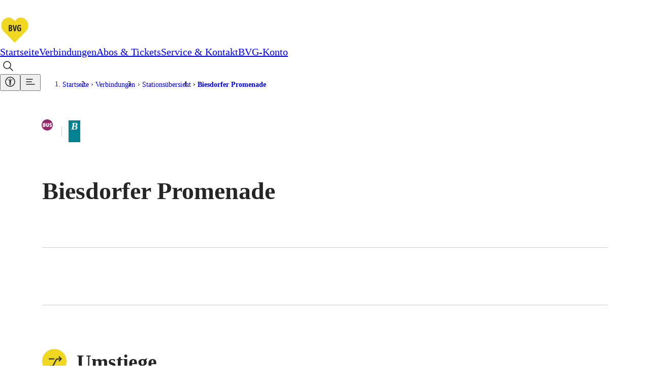

--- FILE ---
content_type: text/html; charset=utf-8
request_url: https://www.bvg.de/de/verbindungen/stationsuebersicht/biesdorfer-promenade
body_size: 12511
content:
<!DOCTYPE html><html lang="de" data-template="fgiStationDetail"><head><meta charSet="utf-8" data-next-head=""/><meta name="viewport" content="initial-scale=1.0, width=device-width, interactive-widget=resizes-content" data-next-head=""/><title data-next-head="">Biesdorfer Promenade: Haltestelleninfo | BVG</title><meta name="description" content="Haltestelle Biesdorfer Promenade: Erfahre alles über Abfahrtszeiten, Umstiegsmöglichkeiten und aktuellen Störungsmeldungen!" data-next-head=""/><meta name="keywords" content="Biesdorfer Promenade" data-next-head=""/><link rel="manifest" href="/site.webmanifest" data-next-head=""/><link rel="icon" type="image/svg+xml" href="/favicon.svg" data-next-head=""/><link rel="icon" type="image/svg+xml" sizes="200x200" href="/favicon.svg" data-next-head=""/><link rel="alternate icon" href="/favicon.ico" data-next-head=""/><link rel="icon" type="image/png" sizes="192x192" href="/android-chrome-192x192.png" data-next-head=""/><link rel="apple-touch-icon" href="/apple-touch-icon.png" data-next-head=""/><link rel="apple-touch-icon" href="/apple-touch-icon-precomposed.png" data-next-head=""/><link rel="apple-touch-icon" sizes="57x57" href="/apple-touch-icon-57x57.png" data-next-head=""/><link rel="apple-touch-icon" sizes="72x72" href="/apple-touch-icon-72x72.png" data-next-head=""/><link rel="apple-touch-icon" sizes="76x76" href="/apple-touch-icon-76x76.png" data-next-head=""/><link rel="apple-touch-icon" sizes="114x114" href="/apple-touch-icon-114x114.png" data-next-head=""/><link rel="apple-touch-icon" sizes="120x120" href="/apple-touch-icon-120x120.png" data-next-head=""/><link rel="apple-touch-icon" sizes="144x144" href="/apple-touch-icon-144x144.png" data-next-head=""/><link rel="apple-touch-icon" sizes="152x152" href="/apple-touch-icon-152x152.png" data-next-head=""/><link rel="apple-touch-icon" sizes="180x180" href="/apple-touch-icon-180x180.png" data-next-head=""/><link rel="icon" type="image/png" sizes="32x32" href="/favicon-32x32.png" data-next-head=""/><link rel="icon" type="image/png" sizes="16x16" href="/favicon-16x16.png" data-next-head=""/><meta name="msapplication-TileColor" content="#ffffff" data-next-head=""/><meta name="theme-color" content="#f0d722" data-next-head=""/><meta name="robots" content="index,follow" data-next-head=""/><link rel="canonical" href="https://www.bvg.de/de/verbindungen/stationsuebersicht/biesdorfer-promenade" data-next-head=""/><link rel="alternate" hrefLang="de" href="https://www.bvg.de/de/verbindungen/stationsuebersicht/biesdorfer-promenade" data-next-head=""/><link rel="alternate" hrefLang="en" href="https://www.bvg.de/en/connections/station-overview/biesdorfer-promenade" data-next-head=""/><meta property="og:site_name" content="Berliner Verkehrsbetriebe" data-next-head=""/><meta property="og:title" content="Biesdorfer Promenade: Haltestelleninfo" data-next-head=""/><meta property="og:description" content="Haltestelle Biesdorfer Promenade: Erfahre alles über Abfahrtszeiten, Umstiegsmöglichkeiten und aktuellen Störungsmeldungen!" data-next-head=""/><meta property="og:type" content="website" data-next-head=""/><meta property="og:image" content="https://www.bvg.de/assets/og/bvg-ogimage-fallback.jpg" data-next-head=""/><meta property="og:image:width" content="1200" data-next-head=""/><meta property="og:image:height" content="630" data-next-head=""/><meta property="og:url" content="https://www.bvg.de/de/verbindungen/stationsuebersicht/biesdorfer-promenade" data-next-head=""/><meta property="og:locale" content="de_DE" data-next-head=""/><meta property="og:locale:alternate" content="en_GB" data-next-head=""/><link rel="preload" href="/_next/static/css/b3c47fc010a2fbc0.css" as="style"/><link rel="preload" href="/_next/static/css/7dc11bf6a4124e95.css" as="style"/><link rel="preload" href="/_next/static/css/68ac85f4856fb5fb.css" as="style"/><link rel="preload" href="/_next/static/css/9bad3d52ca816e3e.css" as="style"/><link rel="preload" href="/_next/static/css/d5214a6e12554408.css" as="style"/><link rel="preload" href="/_next/static/css/ebd5b41d1ec37365.css" as="style"/><link rel="preload" href="/_next/static/css/6ed8061389bff216.css" as="style"/><link rel="preload" href="/_next/static/css/29719a7fc5ad1af9.css" as="style"/><link rel="preload" href="/_next/static/css/c10fbaf04352e80f.css" as="style"/><link rel="preload" href="/_next/static/css/f3f0cf008816bd9c.css" as="style"/><link rel="preload" href="/_next/static/css/ddf9417e0fcc0e16.css" as="style"/><link rel="preload" href="/_next/static/css/cb7d1ca1c912a8ae.css" as="style"/><link rel="preload" href="/_next/static/css/3ad178c37a960d54.css" as="style"/><link rel="preload" href="/_next/static/css/54f3fa8d6b8f4115.css" as="style"/><link rel="preload" href="/_next/static/css/bd32a53da26144a4.css" as="style"/><link rel="preload" href="/_next/static/css/e26f0b6e3681369c.css" as="style"/><link rel="preload" href="/_next/static/css/3cc7c359e4b1fe33.css" as="style"/><link rel="preload" href="/_next/static/css/96dc2f06f0ee40b5.css" as="style"/><link rel="preload" href="/_next/static/css/0edff8819864ae47.css" as="style"/><link rel="preload" href="/_next/static/css/baf96d2db01e2ced.css" as="style"/><link rel="stylesheet" href="/_next/static/css/b3c47fc010a2fbc0.css" data-n-g=""/><link rel="stylesheet" href="/_next/static/css/7dc11bf6a4124e95.css" data-n-p=""/><link rel="stylesheet" href="/_next/static/css/68ac85f4856fb5fb.css"/><link rel="stylesheet" href="/_next/static/css/9bad3d52ca816e3e.css"/><link rel="stylesheet" href="/_next/static/css/d5214a6e12554408.css"/><link rel="stylesheet" href="/_next/static/css/ebd5b41d1ec37365.css"/><link rel="stylesheet" href="/_next/static/css/6ed8061389bff216.css"/><link rel="stylesheet" href="/_next/static/css/29719a7fc5ad1af9.css"/><link rel="stylesheet" href="/_next/static/css/c10fbaf04352e80f.css"/><link rel="stylesheet" href="/_next/static/css/f3f0cf008816bd9c.css"/><link rel="stylesheet" href="/_next/static/css/ddf9417e0fcc0e16.css"/><link rel="stylesheet" href="/_next/static/css/cb7d1ca1c912a8ae.css"/><link rel="stylesheet" href="/_next/static/css/3ad178c37a960d54.css"/><link rel="stylesheet" href="/_next/static/css/54f3fa8d6b8f4115.css"/><link rel="stylesheet" href="/_next/static/css/bd32a53da26144a4.css"/><link rel="stylesheet" href="/_next/static/css/e26f0b6e3681369c.css"/><link rel="stylesheet" href="/_next/static/css/3cc7c359e4b1fe33.css"/><link rel="stylesheet" href="/_next/static/css/96dc2f06f0ee40b5.css"/><link rel="stylesheet" href="/_next/static/css/0edff8819864ae47.css"/><link rel="stylesheet" href="/_next/static/css/baf96d2db01e2ced.css"/><noscript data-n-css=""></noscript><script defer="" noModule="" src="/_next/static/chunks/polyfills-42372ed130431b0a.js"></script><script defer="" src="/_next/static/chunks/3772.294f89243011a35f.js"></script><script defer="" src="/_next/static/chunks/6927.7ebdbd95efaf6344.js"></script><script defer="" src="/_next/static/chunks/5208.7cf07c44e9c54f15.js"></script><script defer="" src="/_next/static/chunks/5039.92cefc1e350ecedb.js"></script><script defer="" src="/_next/static/chunks/7165.82e89e3444f82c04.js"></script><script defer="" src="/_next/static/chunks/6838.7b47daaa50e45372.js"></script><script defer="" src="/_next/static/chunks/9016.46338abaa0ee015a.js"></script><script defer="" src="/_next/static/chunks/8712.78d5f4a1f9800df7.js"></script><script defer="" src="/_next/static/chunks/2973.32130c6c3f4636c1.js"></script><script defer="" src="/_next/static/chunks/728.2828d68bd2eeafcc.js"></script><script defer="" src="/_next/static/chunks/821.e1d4849227f55ff7.js"></script><script defer="" src="/_next/static/chunks/7129.1ce489de8aa305c2.js"></script><script defer="" src="/_next/static/chunks/8249.2335085f709aeb41.js"></script><script defer="" src="/_next/static/chunks/2776.22094e57dfc7c546.js"></script><script defer="" src="/_next/static/chunks/7338.f59759f00c8b1c2e.js"></script><script defer="" src="/_next/static/chunks/9549.e5db0302d9bcd1b8.js"></script><script defer="" src="/_next/static/chunks/9854.b9a914fbae0c2c6f.js"></script><script defer="" src="/_next/static/chunks/3723.6b8e4bd77e4f86d7.js"></script><script defer="" src="/_next/static/chunks/2253.fd15c5aebc42de73.js"></script><script defer="" src="/_next/static/chunks/2074.9bd567652bc7730a.js"></script><script defer="" src="/_next/static/chunks/7370.14b59cd60c8819d5.js"></script><script defer="" src="/_next/static/chunks/1401.94dc141a48541371.js"></script><script defer="" src="/_next/static/chunks/2934.3e3de865033cc5e3.js"></script><script defer="" src="/_next/static/chunks/2827.aa9d766f6f1b93dc.js"></script><script defer="" src="/_next/static/chunks/718.cbd72dd8dec6331b.js"></script><script defer="" src="/_next/static/chunks/6870.2d736f44f7bd4d42.js"></script><script defer="" src="/_next/static/chunks/7983.64df5dafa3761abd.js"></script><script defer="" src="/_next/static/chunks/3543.d848ed456c9f9026.js"></script><script defer="" src="/_next/static/chunks/311.e0202ceadb0a6128.js"></script><script src="/_next/static/chunks/webpack-18bc4754e848f2ff.js" defer=""></script><script src="/_next/static/chunks/framework-d225186ef6dc3b44.js" defer=""></script><script src="/_next/static/chunks/main-24cdeb535fb924a5.js" defer=""></script><script src="/_next/static/chunks/pages/_app-811c6a881f442b33.js" defer=""></script><script src="/_next/static/chunks/5945-d4a9472c3b891dd9.js" defer=""></script><script src="/_next/static/chunks/pages/%5B%5B...slug%5D%5D-64d2d4eba88917a3.js" defer=""></script><script src="/_next/static/uMp_cKKv2kJfjWpy49gJr/_buildManifest.js" defer=""></script><script src="/_next/static/uMp_cKKv2kJfjWpy49gJr/_ssgManifest.js" defer=""></script></head><body><div id="__next"><noscript>
						<iframe
							src="https://www.googletagmanager.com/ns.html?id=GTM-TRZ4VT8"
							height="0" width="0" style="display:none;visibility:hidden"
						></iframe></noscript><noscript><h2 class="index_noJsHint__qAe6e">Bitte aktivieren Sie Javascript, um alle Funktionen der Website nutzen zu können.</h2></noscript><a class="index_skipLink__nQ10o" href="#main">Zum Hauptinhalt springen</a><div><div class="Page_page__GWhJ4"><header class="Header_header__kS_i_"><nav data-bds-component="true" aria-label="Hauptmenü" class="_BdsNavBar_1gn3p_8 Header_navbar__axVCt" data-navbar-hidden="false" id="_R_66s6_"><div class="_inner_1gn3p_23"><a class="_left_1gn3p_64" href="/de"><svg class="_logo_1gn3p_80" width="59" height="54" viewBox="0 0 59 54" fill="none" xmlns="http://www.w3.org/2000/svg"><title>Zur Startseite</title><path d="M29.052 54c-1.437 0-2.554-.891-3.086-1.431a10399.011 10399.011 0 0 1-20.458-21.06C1.438 27.297-.344 22.491.055 16.821c.319-4.536 2.234-8.748 5.373-11.853C8.648 1.755 12.904 0 17.4 0c5.24 0 8.619 2.673 11.652 5.724C32.084 2.673 35.462 0 40.703 0a16.86 16.86 0 0 1 11.998 4.968c3.14 3.105 5.055 7.317 5.374 11.853.399 5.67-1.41 10.476-5.48 14.688-5.613 5.778-15.829 16.281-20.431 21.033-.559.567-1.676 1.458-3.113 1.458Z" fill="#fff"></path><path d="M29.052 9.288c3.405-3.618 6.437-6.804 11.625-6.804 8.087 0 14.365 6.507 14.924 14.499.346 4.995-1.17 9.045-4.788 12.771-6.013 6.183-16.787 17.28-20.431 21.033-.16.162-.745.702-1.33.702-.586 0-1.171-.54-1.33-.702-3.645-3.753-14.446-14.85-20.431-21.033-3.618-3.726-5.135-7.776-4.789-12.771C3.061 8.991 9.34 2.484 17.426 2.484c5.188 0 8.22 3.213 11.626 6.804Z" fill="#F0D722"></path><path d="M20.326 29.511h-2.208c-.559 0-.958-.189-.958-.837V18.09c0-.513.4-.918.958-.918h2.367c2.874 0 3.3 1.485 3.3 3.105 0 1.296-.4 2.457-2.023 2.781 1.73.081 2.341 1.485 2.341 2.754.027 1.944-.665 3.699-3.777 3.699Zm-.186-10.692h-.692v3.483h.559c1.57 0 1.596-.972 1.596-1.755 0-1.242-.186-1.728-1.463-1.728Zm-.054 5.13h-.638v3.915h.825c1.33 0 1.463-.918 1.463-1.944 0-1.134-.133-1.971-1.65-1.971Zm10.668 4.158c-.24 1.026-.771 1.539-1.703 1.539-1.064 0-1.516-.513-1.729-1.431l-2.234-9.423c-.24-.918.186-1.728 1.064-1.728.558 0 1.037.27 1.197 1.08l1.436 6.966a14.7 14.7 0 0 1 .267 1.944c.053-.513.16-1.296.266-1.944l1.33-6.966c.133-.702.558-1.08 1.144-1.08.744 0 1.25.594 1.064 1.566l-2.102 9.477Zm7.475 1.539c-3.617 0-4.442-2.052-4.442-6.264 0-4.455 1.835-6.372 4.655-6.372.586 0 1.969.135 2.66.702.134.135.32.378.32.756a.96.96 0 0 1-.958.972c-.505 0-1.01-.378-2.048-.378-1.384 0-2.288.837-2.288 4.509 0 3.429.771 4.239 2.367 4.239.4 0 .639-.054.772-.081v-3.591h-.692c-.585 0-.957-.324-.957-.891s.319-.918.957-.918h2.022c.692 0 .905.324.905 1.08v3.672c0 1.782-1.038 2.565-3.273 2.565Z" fill="#252525"></path></svg></a><div class="_center_1gn3p_111"><a data-bds-component="true" class="_BdsNavItem_171fx_3 _medium_171fx_39" data-rac="" href="/de" target="_self" tabindex="0" data-react-aria-pressable="true" aria-current="false"><span class="_text_171fx_47">Startseite</span></a><a data-bds-component="true" class="_BdsNavItem_171fx_3 _medium_171fx_39" data-rac="" href="/de/verbindungen" target="_self" tabindex="0" data-react-aria-pressable="true" aria-current="page" data-current="true"><span class="_text_171fx_47">Verbindungen</span></a><a data-bds-component="true" class="_BdsNavItem_171fx_3 _medium_171fx_39" data-rac="" href="/de/abos-und-tickets" target="_self" tabindex="0" data-react-aria-pressable="true" aria-current="false"><span class="_text_171fx_47">Abos &amp; Tickets</span></a><a data-bds-component="true" class="_BdsNavItem_171fx_3 _medium_171fx_39" data-rac="" href="/de/service-und-kontakt" target="_self" tabindex="0" data-react-aria-pressable="true" aria-current="false"><span class="_text_171fx_47">Service &amp; Kontakt</span></a><a data-bds-component="true" class="_BdsNavItem_171fx_3 _medium_171fx_39" data-rac="" href="/de/bvg-konto" target="_self" tabindex="0" data-react-aria-pressable="true" aria-current="false"><span class="_text_171fx_47">BVG-Konto</span></a></div><div class="_right_1gn3p_122"><button class="HeaderSearch_searchIconButton__Rm1aU" aria-label="Suche Öffnen" id="qa-PageSearch-buttonOpen"><svg data-bds-component="true" class="_BdsIcon_r2bqw_2" viewBox="0 0 24 24" width="24" height="24" aria-hidden="true"><use href="/assets/bds-icons/bds-magnify-line.svg#bds-magnify-line"></use></svg></button><button data-bds-component="true" id="_R_mu6s6_" class="_menuButton_1bi2s_50" data-rac="" type="button" tabindex="0" aria-expanded="false" data-react-aria-pressable="true" aria-label="Barrierefreiheitsmenü anzeigen"><svg data-bds-component="true" class="_BdsIcon_r2bqw_2" viewBox="0 0 24 24" width="24" height="24" aria-hidden="true"><use href="/assets/bds-icons/bds-accessibility-utilities-line.svg#bds-accessibility-utilities-line"></use></svg></button><button data-bds-component="true" id="_R_uu6s6_" class="_menuButton_1bi2s_50" data-rac="" type="button" tabindex="0" aria-expanded="false" data-react-aria-pressable="true" aria-label="Seitenmenü anzeigen"><svg data-bds-component="true" class="_BdsIcon_r2bqw_2" viewBox="0 0 24 24" width="24" height="24" aria-hidden="true"><use href="/assets/bds-icons/bds-menu-line.svg#bds-menu-line"></use></svg></button></div></div></nav></header><div class="Header_contentOverlay__28bVx"></div><main id="main" class="Page_main__PaMDg"><div class="grid grid-children-normal"><nav aria-label="Breadcrumb" class="Breadcrumb_Breadcrumb__OJjY0"><a class="Breadcrumb_BreadcrumbBack__Py14U" href="/de/verbindungen/stationsuebersicht"><span>Stationsübersicht</span></a><ol class="Breadcrumb_BreadcrumbList__EBz8y"><li class="Breadcrumb_BreadcrumbItem__08zlx"><a href="/de" aria-current="false">Startseite</a></li><li class="Breadcrumb_BreadcrumbItem__08zlx"><a href="/de/verbindungen" aria-current="false">Verbindungen</a></li><li class="Breadcrumb_BreadcrumbItem__08zlx"><a href="/de/verbindungen/stationsuebersicht" aria-current="false">Stationsübersicht</a></li><li class="Breadcrumb_BreadcrumbItem__08zlx"><a href="/de/verbindungen/stationsuebersicht/biesdorfer-promenade" aria-current="location">Biesdorfer Promenade</a></li></ol></nav></div><div class="grid grid-children-normal layout-stage"><header class="StageFgiStationDetail_StageFgiStationDetail__ujc28"><div class="StageFgiStationDetail_titleMeansWrapper__jLr5q"><h1 class="StageFgiStationDetail_title__X2jW7"><span>Biesdorfer Promenade</span></h1><div class="StageFgiStationDetail_meansAndZone__9m4IR"><h2 class="sr-only">Vorhandene Verkehrsmittel</h2><div><svg data-bds-component="true" class="_BdsSignetTransport_s7mm8_2 _fitToFontSize_s7mm8_9 StageFgiStationDetail_signet__NBFnW" viewBox="0 0 24 24" width="20" height="20" overflow="visible" aria-hidden="true"><use href="/assets/bds-signet-transport/with-overflow/bds-signet-transport-sprite.svg#bds-signet-transport-bus"></use></svg><span class="sr-only">Bus</span></div><div class="StageFgiStationDetail_fareZone__Qw0WI StageFgiStationDetail_border__bftIz" title="Tarifbereich Berlin Teilbereich B"><span class="sr-only">Tarifbereich Berlin Teilbereich </span><i class="fare-zone b">B</i></div></div></div></header></div><div class="grid grid-children-xwide layout-stage"><div class="FgiAnchorNavigation_FgiAnchorNavigation__H8uJQ"><span class="FgiAnchorNavigation_ItemSpacer__gFeHt"></span></div></div><div class="grid grid-children-normal layout-stack"><section aria-labelledby="umstiege" class="FgiSection_FgiSection__lXT8u"><span class="FgiSection_headline__KI1NW"><span class="FgiSection_icon__fXLHv" aria-hidden="true"><svg xmlns="http://www.w3.org/2000/svg" width="30" height="30" viewBox="0 0 30 30" aria-hidden="true"><path fill="#373632" d="M8.75 21.994a.75.75 0 0 1-.75-.751.75.75 0 0 1 .75-.75h2.623a2.24 2.24 0 0 0 2.014-1.247l2.824-5.674a3.73 3.73 0 0 1 3.357-2.079h2.12l-1.214-1.214a.75.75 0 0 1 0-1.06.75.75 0 0 1 1.06 0l2.494 2.493a.75.75 0 0 1 0 1.061l-2.494 2.493a.75.75 0 0 1-1.06 0 .75.75 0 0 1-.22-.53.75.75 0 0 1 .22-.53l1.212-1.212h-2.117a2.24 2.24 0 0 0-2.014 1.247l-2.824 5.674a3.73 3.73 0 0 1-3.359 2.079Zm0-9a.75.75 0 0 1-.75-.75.75.75 0 0 1 .75-.751h6.708l-.844 1.5Z"></path></svg></span><h2 id="umstiege">Umstiege</h2></span><ul class="FgiLineList_groupsUl__W80ok"><li><h3><span class="FgiTransportationMean_FgiTransportationMean__Jz5Fy"><svg data-bds-component="true" class="_BdsSignetTransport_s7mm8_2 _fitToFontSize_s7mm8_9 FgiTransportationMean_SignetTransport__WXHfA" viewBox="0 0 24 24" width="20" height="20" overflow="visible" aria-hidden="true"><use href="/assets/bds-signet-transport/with-overflow/bds-signet-transport-sprite.svg#bds-signet-transport-bus"></use></svg>Bus</span></h3><ul class="FgiLineList_linesUl__g13_L"><li><a class="FgiLineList_item__ySVOD" href="/de/verbindungen/linienuebersicht/192"><div><span data-bds-component="true" class="_BdsSignetLine_8xinl_2 FgiLine_SignetLine__65KQ8" title="Bus 192"><span class="sr-only">Bus 192</span><span aria-hidden="true">192</span></span> <span aria-label="Zwischen S Friedrichsfelde Ost und S Marzahn " class="LineStopsRange_LineStopsRange__I3I_1"><span><i>S Friedrichsfelde Ost</i><span aria-hidden="true" class="LineDirectionIndicator_LineDirectionIndicator__VnXZR">◄<!-- -->►</span><i>S Marzahn</i></span></span></div><svg xmlns="http://www.w3.org/2000/svg" width="32" height="32" viewBox="0 0 32 32" aria-hidden="true"><path fill="none" stroke="currentColor" stroke-linecap="round" stroke-linejoin="round" stroke-width="1.5" d="M9.5 16.5h15l-7-6m0 12 7-6"></path></svg></a></li></ul></li></ul></section><section aria-labelledby="naechste-abfahrten" class="FgiSection_FgiSection__lXT8u"><span class="FgiSection_headline__KI1NW"><span class="FgiSection_icon__fXLHv" aria-hidden="true"><svg xmlns="http://www.w3.org/2000/svg" width="30" height="30" viewBox="0 0 30 30" aria-hidden="true"><path fill="#373632" d="M21.051 22.672a.75.75 0 0 1-.75.75H9.46a.75.75 0 0 1-.75-.75.75.75 0 0 1 .75-.75h10.841a.75.75 0 0 1 .75.75"></path><path fill="#373632" d="M21.542 22.672a.5.5 0 0 1-.207.389l-2.39 1.892c-.285.226-1.06.204-1.06-.488v-3.744c0-.716.775-.556 1.06-.33l2.391 1.888a.5.5 0 0 1 .206.393M15.292 6.25a6.25 6.25 0 1 1-6.25 6.25 6.257 6.257 0 0 1 6.25-6.25m0 11a4.75 4.75 0 1 0-4.75-4.75 4.755 4.755 0 0 0 4.75 4.75"></path><path fill="#373632" d="M17.337 13.294h-2.545a.75.75 0 0 1-.75-.75V9.999a.75.75 0 0 1 1.5 0v1.795h1.795a.75.75 0 0 1 0 1.5"></path></svg></span><h2 id="naechste-abfahrten">Nächste Abfahrten</h2></span><div class="FgiDepartureIframe_FgiDepartureIframe__4sb_M"><div class="FgiDepartureIframe_iframeContainer__69Zt1"><iframe title="Fahrplanauskunft" src="https://bvg-apps.hafas.de/webapp/?context=SQ&amp;boardType=dep&amp;language=de&amp;input=Biesdorfer Promenade&amp;start=1 " height="560" loading="lazy" frameBorder="0"></iframe><div class="FgiDepartureIframe_iframeGradientBottom__CrfWx"></div></div><a data-bds-component="true" class="_BdsButton_1crbo_2 _plain_1crbo_129 _medium_1crbo_95 _hasIcon_1crbo_38 FgiDepartureIframe_departureIframeLink__FWKp1" aria-disabled="false" href="/de/verbindungen/verbindungssuche?context=SQ&amp;boardType=dep&amp;input=Biesdorfer%20Promenade&amp;start=1"><svg data-bds-component="true" class="_BdsIcon_r2bqw_2" viewBox="0 0 24 24" width="24" height="24" aria-hidden="true"><use href="/assets/bds-icons/bds-information-circle-line.svg#bds-information-circle-line"></use></svg>Verbindungen von hier suchen</a></div></section></div></main><footer class="grid Footer_Footer__5d8tN"><div><div><nav class="FooterLinks_FooterLinks__OBMR6"><ul><li><a href="/de">DIE BVG</a><ul><li><a href="/de/unternehmen/ueber-uns/news-und-stories">News</a></li><li><a href="/de/unternehmen/medienportal">Presse</a></li><li><a href="/de/unternehmen/ueber-uns/management">Vorstand</a></li><li><a href="/de/karriere">Karriere</a></li><li><a href="/de/service-und-kontakt/chatbot">Kontakt</a></li><li><a href="/de/bvg-konto">Meine BVG</a></li><li><a href="/de/satzung">Satzung der BVG</a></li><li><a href="/de/unternehmen/ueber-uns/compliance">Compliance</a></li></ul></li><li><a href="/de/verbindungen">Verbindungen</a><ul><li><a href="/de/verbindungen/verbindungssuche">Verbindungssuche</a></li><li><a href="/de/verbindungen/stoerungsmeldungen">Störungsmeldungen</a></li><li><a href="/de/verbindungen/linienuebersicht">Linienverläufe</a></li><li><a href="/de/verbindungen/stationsuebersicht">Haltestellen</a></li><li><a href="/de/touristen">Touristen Infos</a></li></ul></li><li><a href="/de/abos-und-tickets/alle-tickets">Tickets &amp; Tarife</a><ul><li><a href="/de/abos-und-tickets/alle-tickets">Preise</a></li><li><a href="/de/abos-und-tickets/tarifzonen-und-tarifbestimmungen">Tarifübersicht</a></li><li><a href="/de/abos-und-tickets/tarifzonen-und-tarifbestimmungen">Tarifzonen</a></li><li><a href="/de/abos-und-tickets/alle-apps">Kaufoptionen</a></li><li><a href="/de/abos-und-tickets/tarifzonen-und-tarifbestimmungen">VBB-Tarif</a></li><li><a href="/de/service-und-kontakt/guthabenkarte">BVG-Guthabenkarte</a></li></ul></li><li><a href="/de/abos-und-tickets/alle-abos">Abo</a><ul><li><a href="/de/deutschlandticket">Deutschlandticket</a></li><li><a href="/de/abos-und-tickets/alle-abos/vbb-umweltkarte">Umweltkarte</a></li><li><a href="/de/abos-und-tickets/schuelerticket">Schülerticket</a></li><li><a href="/de/abos-und-tickets/firmenticket">Firmen-Abo</a></li><li><a href="/de/abos-und-tickets/bvg-club">BVG Club</a></li></ul></li><li><a href="/de/abos-und-tickets/alle-apps">BVG Apps</a><ul><li><a href="/de/abos-und-tickets/alle-apps/ticket-app">Ticket-App</a></li><li><a href="/de/abos-und-tickets/alle-apps/fahrinfo-app">Fahrinfo-App</a></li><li><a href="https://www.jelbi.de" target="_blank" rel="noopener">Jelbi-App</a></li><li><a href="/de/abos-und-tickets/alle-apps/bvg-muva-app">BVG Muva-App</a></li></ul></li><li><a>BVG Websites</a><ul><li><a href="https://nachgefragt.bvg.de/" target="_blank" rel="noopener">#nachgefragt</a></li></ul></li><li><a>BVG Services</a><ul><li><a href="/de/leichte-sprache">Leichte Sprache</a></li><li><a href="/de/leichte-sprache/gebaerdensprache">Gebärdensprache</a></li><li><a href="/de/weilwirdichlieben">Social Media</a></li><li><a href="/de/service-und-kontakt/newsletter-anmeldung">Newsletter</a></li></ul></li></ul></nav></div><div><div><div class="FooterAppSocial_FooterSocialMedia__elwmC"><div><span class="FooterAppSocial_headline__uDgAF">Weil wir dich lieben</span><ul><li><a href="https://www.instagram.com/BVG_weilwirdichlieben/" rel="noopener" target="_blank" title="Instagram" aria-label="Instagram"><img src="/dam/jcr:d69bf383-7e22-4ccc-a299-271f81c1cb0c/instagram-white.png" alt="" height="160" width="160" loading="lazy"/></a></li><li><a href="https://www.facebook.com/bvg.weilwirdichlieben" rel="noopener" target="_blank" title="Facebook" aria-label="Facebook"><img src="/dam/jcr:8862b930-7d6d-46dd-ac19-683f0af0b929/facebook-white.png" alt="" height="160" width="160" loading="lazy"/></a></li><li><a href="https://www.youtube.com/c/Weilwirdichlieben" rel="noopener" target="_blank" title="Youtube" aria-label="Youtube"><img src="/dam/jcr:399b1223-966a-47cd-bc9f-069cde0f7190/youtube-white.png" alt="" height="160" width="160" loading="lazy"/></a></li><li><a href="https://www.tiktok.com/@bvg_oeffiziell" rel="noopener" target="_blank" title="TikTok" aria-label="TikTok"><img src="/dam/jcr:29fa8256-0cba-4f0d-ba46-c05312d70f51/tiktok-white.png" alt="" height="160" width="160" loading="lazy"/></a></li></ul></div></div><div class="FooterLinks_FooterLangSwitcherLink__usNqm"><a class="LangSwitcher_LangSwitcher__Q2x6e" href="https://www.bvg.de/en/connections/station-overview/biesdorfer-promenade" aria-label="Switch language to English" lang="en"><svg xmlns="http://www.w3.org/2000/svg" width="16" height="16" fill="none" stroke="currentColor" viewBox="0 0 16 16" aria-hidden="true"><circle cx="8" cy="8" r="7"></circle><ellipse cx="8" cy="8" rx="3" ry="7"></ellipse><path d="M1.5 5.5h13m0 5h-13"></path></svg>English</a></div></div></div><div><div class="MetaBar_bar__h1uUC MetaBar_footer__Y2Grg"><div class="MetaBar_container__CjG8r"><small>© 2026 Berliner Verkehrsbetriebe</small><nav aria-label="Meta"><span class="MetaBar_group__qF_cT"><a href="/de/impressum">Impressum</a><a href="/de/datenschutz">Datenschutz</a><a href="/de/agb">AGB</a><a href="/de/service-und-kontakt/nutzungsordnung">Nutzungsordnung</a><a href="/de/service-und-kontakt/fahrgastrechte">Fahrgastrechte</a><a href="/de/service-und-kontakt/kundengarantie">Kundengarantie</a><a href="/de/erklaerung-barrierefreiheit">Erklärung Barrierefreiheit</a><button type="button">Cookie-Einstellungen</button></span></nav></div></div></div></div></footer></div></div></div><script id="__NEXT_DATA__" type="application/json">{"props":{"pageProps":{"cookies":{},"pageJson":{"@id":"84fc5f35-e927-41ad-acf6-8bb8cc9c0e85","anchorLabel":"Inhaltsverzeichnis","logoAltGoHomeAppendix":"Zur Startseite","navbar_label":"Hauptmenü","accessibilityNavMenu_navLabel":"Barrierefreiheitsmenü","accessibilityNavMenu_triggerLabel":"Barrierefreiheitsmenü anzeigen","mainNavMenu_navLabel":"Seitenmenü","mainNavMenu_triggerLabel":"Seitenmenü anzeigen","uiString_skipToContent":"Zum Hauptinhalt springen","uiString_searchNoResultPre":"Es wurden","uiString_searchNoResultBold":"keine Ergebnisse","uiString_searchNoResultPost":"zu deiner Suchanfrage gefunden.","uiString_searchOneResultPre":"Es wurde","uiString_searchOneResultBold":"1 Ergebnis","uiString_searchOneResultPost":"gefunden.","uiString_searchResultsPre":"Es wurden","uiString_searchResultsBold":"Ergebnisse","uiString_searchResultsPost":"gefunden.","uiString_serverConnectionErrorHeadline":"Server-Verbindung gestört.","uiString_serverConnectionErrorText":"Es liegt nicht an dir, sondern an uns. Zur Zeit besteht leider keine Verbindung zu unserem Server. Bitte versuche es später erneut.","uiString_modalCloseLabel":"Schließen","uiString_copyrightModalTitle":"Urheberhinweise","uiString_copyrightButtonLabelSingle":"Bildhinweis","uiString_copyrightButtonLabelGroup":"Bildhinweise","pagesearch_heading":"Seiten durchsuchen","pagesearch_inputSearchLabel":"Auf der Suche nach...","pagesearch_searchButtonLabel":"Suche","pagesearch_searchOpenAriaLabel":"Suche Öffnen","pagesearch_searchButtonCloseLabel":"Suche schließen","pagesearch_buttonClearLabel":"Eingabe löschen","pagesearch_resultsLoadMoreBtnText":"Weitere anzeigen","pagesearch_submitButtonLabel":"Suche abschicken","noJsHint":"Bitte aktivieren Sie Javascript, um alle Funktionen der Website nutzen zu können.","chatbotCoachMarkOne":"Hast du Fragen?","chatbotCoachMarkTwo":"Wir helfen gerne!","chatbotCoachMarkHide":"Nicht mehr anzeigen","chatbotCoachMarkHideAria":"Chatbot Hinweistext dauerhaft schließen","chatbotCoachMarkCloseText":"Chatbot Hinweistext schließen","trackingId":"GTM-TRZ4VT8","chatbotCognigyId":"73bd1bcf3b5f2a749abc99c0914759908c926b80bd00d94207b7e0b5c8c7fb90","@language":"de","@root":"/de","@baseUrl":"https://www.bvg.de","@breadcrumb":[{"title":"Startseite","path":"/de"},{"title":"Verbindungen","path":"/de/verbindungen"},{"title":"Stationsübersicht","path":"/de/verbindungen/stationsuebersicht"},{"title":"Biesdorfer Promenade","path":"/de/verbindungen/stationsuebersicht/biesdorfer-promenade"}],"languageSwitch":{"href":"https://www.bvg.de/en/connections/station-overview/biesdorfer-promenade","languageKey":"en","languageName":"English","label":"Switch language to English","hasAlternateVersion":true},"mgnl:template":"bvg-core:pages/fgiStationDetail","metaKeywords":"Biesdorfer Promenade","robotsIndex":"index","windowTitle":"Biesdorfer Promenade: Haltestelleninfo","title":"Biesdorfer Promenade: Haltestelleninfo","metaDescription":"Haltestelle Biesdorfer Promenade: Erfahre alles über Abfahrtszeiten, Umstiegsmöglichkeiten und aktuellen Störungsmeldungen!","canonicalLink":"https://www.bvg.de/de/verbindungen/stationsuebersicht/biesdorfer-promenade","robotsFollow":"follow","trackingPageCategory":"verbindungen","header":{"@id":"78d232e0-62bc-4c68-9563-e69b0f00e910","additionalNavigation":"09095a36-3fa4-41ef-87e1-b633aa627282","primaryNavigation":[{"href":"/de","label":"Startseite","icon":"bds-home-line","selected":false},{"href":"/de/verbindungen","label":"Verbindungen","icon":"bds-map-line","selected":true},{"href":"/de/abos-und-tickets","label":"Abos \u0026 Tickets","icon":"bds-ticket-single-line","selected":false},{"href":"/de/service-und-kontakt","label":"Service \u0026 Kontakt","icon":"bds-information-circle-line","selected":false},{"href":"/de/bvg-konto","label":"BVG-Konto","icon":"bds-profile-line","selected":false}],"accessibilityNavigation":[{"href":"/de/leichte-sprache","label":"Leichte Sprache","icon":"bds-book-reading-line","selected":false},{"href":"/de/leichte-sprache/gebaerdensprache","label":"Gebärdensprache","icon":"bds-sign-language-line","selected":false},{"href":"/de/leichte-sprache/erklaerung-barrierefreiheit","label":"Erklärung Barriere-Freiheit","icon":"bds-accessibility-utilities-line","selected":false}],"logo":"jcr:ea2155cb-caeb-4e33-9ca2-3a6d85f4eedc","secondaryNavigation":[{"href":"/de/touristen","label":"Touristen","icon":"bds-suitcase-line","selected":false},{"href":"/de/unternehmen","label":"Unternehmen","icon":"bds-heart-line","selected":false},{"href":"/de/karriere","label":"Karriere","icon":"bds-rocket-line","selected":false},{"href":"/de/unternehmen/medienportal","label":"Medienportal","icon":"bds-comment-text-line","selected":false}],"@nodes":[]},"stage":{"0":{"@id":"e0e90b66-2522-4aa6-b7b2-eac33acd921c","uiString_bus":"Bus","uiString_fareZone":"Tarifbereich Berlin Teilbereich","uiString_ferry":"Fähre","uiString_longDistanceTraffic":"Fernverkehr","uiString_regionalTraffic":"Regionalverkehr","uiString_sbahn":"S-Bahn","uiString_subway":"U-Bahn","uiString_tram":"Tram","uiString_transportationMeans":"Vorhandene Verkehrsmittel","uiString_from":"Von","uiString_to":"nach","uiString_between":"Zwischen","uiString_and":"und","uiString_ring":"ui.general.transportation.ring","uiString_clockwise":"Im Uhrzeigersinn","uiString_counterclockwise":"Gegen den Uhrzeigersinn","uiString_planned":"Geplant","uiString_fromTime":"Vom","uiString_untilTime":"Bis","mgnl:template":"bvg-core:components/stage/stageFgiStationDetail","regionalTraffic":"false","zone":"B","longDistanceTraffic":"false","transfers":["bus"],"title":"Biesdorfer Promenade","@nodes":[]},"@id":"6edcf64e-5a9e-4555-9667-66d20b826ef3","@nodes":["0"]},"main":{"@id":"8d9063cd-58f8-4804-bf40-f2184d7adec8","fgiStationLineOverview":{"@id":"38489483-178c-4c36-99ff-0784ecf4a21a","uiString_heading":"Umstiege","uiString_between":"Zwischen","uiString_bus":"Bus","uiString_clockwise":"Im Uhrzeigersinn","uiString_counterclockwise":"Gegen den Uhrzeigersinn","uiString_ferry":"Fähre","uiString_from":"Von","uiString_longDistanceTraffic":"Fernverkehr","uiString_regionalTraffic":"Regionalverkehr","uiString_ring":"ui.general.transportation.ring","uiString_sbahn":"S-Bahn","uiString_subway":"U-Bahn","uiString_to":"nach","uiString_tram":"Tram","uiString_all":"Alle Verkehrsmittel","uiString_and":"und","uiStrng_additionalTransfers":"Weitere Umstiege","uiString_childStationHintHeadline":"Verschiedene Haltestellen an dieser Station","uiString_childStationHintText":"An dieser Station findest du verschiedene Haltestellen für unterschiedliche Verkehrsmittel. Bitte beachte dazu auch den Lageplan.","uiString_childStationScreenreaderHint":"Fährt über","uiString_stationPrefix":"Haltestelle","uiString_planned":"Geplant","uiString_fromTime":"Vom","uiString_untilTime":"Bis","hasSubStations":"false","mgnl:template":"bvg-core:components/fgi/fgiStationLineOverview","stationLines":[{"label":"subway","lines":[]},{"label":"sbahn","lines":[]},{"label":"tram","lines":[]},{"label":"bus","lines":[{"slug":"192","name":"192","startStation":"S Friedrichsfelde Ost","endStation":"S Marzahn","isExternal":false,"lineType":"1","lineTypeString":"bus","areaStations":[]}]},{"label":"ferry","lines":[]},{"label":"--","lines":[]}],"regionalTraffic":"false","longDistanceTraffic":"false","lineDetailPageBaseHref":"/de/verbindungen/linienuebersicht/","@nodes":[]},"services":{"@id":"9485e685-5760-4ec4-aae0-b7a91440c7e4","uiString_heading":"Services","uiString_headingLocalServices":"Services am Bahnhof","uiString_headingMobilityServices":"Mobilitätsservices","mgnl:template":"bvg-core:components/fgi/fgiStationServices","@nodes":[]},"departureIframe":{"@id":"4ca8aaf3-dace-48b0-bbdb-4be6dfbd6763","uiString_heading":"Nächste Abfahrten","uiString_departureLinkLabel":"Verbindungen von hier suchen","uiString_iframeTitle":"Fahrplanauskunft","detailSearchHref":"/de/verbindungen/verbindungssuche","mgnl:template":"bvg-core:components/fgi/fgiStationDepartureIframe","displayName":"Biesdorfer Promenade","@nodes":[]},"fgiStationDisruptions":{"@id":"26465b24-b288-4c0f-9eda-1c2079250de7","uiString_heading":"Aufzugstörungen","uiString_stationPrefix":"Haltestelle","uiString_fromTime":"Vom","uiString_untilTime":"Bis","uiString_from":"Von","uiString_to":"nach","uiString_between":"Zwischen","uiString_and":"und","uiString_ring":"ui.general.transportation.ring","uiString_clockwise":"Im Uhrzeigersinn","uiString_counterclockwise":"Gegen den Uhrzeigersinn","uiString_planned":"Geplant:","uiString_subway":"U-Bahn","uiString_sbahn":"S-Bahn","uiString_bus":"Bus","uiString_tram":"Tram","uiString_ferry":"Fähre","uiString_longDistanceTraffic":"Fernverkehr","uiString_regionalTraffic":"Regionalverkehr","uiString_replacementService":"Ersatzverkehr","uiString_elevatorOutOfOrder":"Aufzug außer Betrieb","uiString_toAllFaultyConections":"Störungsmeldungen aller Linien","uiString_modifiedDate":"Meldung aktualisiert am","uiString_showIndividualDisruptions":"Einzelmeldungen für betroffene Linien anzeigen","uiString_oclock":"Uhr","uiString_untilFurtherNotice":"Bis auf weiteres","uiString_noMessagesHeadline":"Aktuell liegen uns keine Störungsmeldungen vor.","uiString_noMessagesText":"Wir versuchen immer für dich auf dem neuesten Stand zu sein. Beachte dennoch die Meldungen am Abfahrtsort.","faultyConnectionsHref":"/de/verbindungen/stoerungsmeldungen","mgnl:template":"bvg-core:components/fgi/fgiStationDisruptions","restendpointBaseHref":"/disruption-reports-service/disruptions/v1/de","lineDetailBaseHref":"/de/verbindungen/linienuebersicht/","@nodes":[]},"mapAreaPlan":{"@id":"c4163dca-9a27-48f2-9859-a2eb1cfeb620","uiString_heading":"Lageplan","uiString_planned":"Geplant","uiString_fromTime":"Vom","uiString_untilTime":"Bis","uiString_and":"und","uiString_between":"Zwischen","uiString_clockwise":"Im Uhrzeigersinn","uiString_counterclockwise":"Gegen den Uhrzeigersinn","uiString_from":"Von","uiString_ring":"ui.general.transportation.ring","uiString_to":"nach","uiString_subway":"U-Bahn","uiString_sbahn":"S-Bahn","uiString_bus":"Bus","uiString_tram":"Tram","uiString_ferry":"Fähre","uiString_longDistanceTraffic":"Fernverkehr","uiString_regionalTraffic":"Regionalverkehr","mgnl:template":"bvg-core:components/fgi/fgiStationAreaPlan","@nodes":[]},"stationLayout":{"@id":"d6ae948b-ccbb-4c6c-97af-b19919fc418e","uiString_heading":"Ebenenplan","mgnl:template":"bvg-core:components/fgi/fgiStationLayout","@nodes":[]},"placesOfInterests":{"@id":"ab1ebef7-6512-46f5-98a9-d453fe9f5f50","uiString_heading":"Ausflugstipps","mgnl:template":"bvg-core:components/fgi/fgiStationPlacesOfInterests","@nodes":[]},"@nodes":["fgiStationLineOverview","services","departureIframe","fgiStationDisruptions","mapAreaPlan","stationLayout","placesOfInterests"]},"footerLinks":{"0":{"@id":"48ecf0f8-56c3-4525-957d-293d903969a4","headline":"DIE BVG","href":"/de","mgnl:template":"bvg-core:components/footer/linkComponentContainer","links":{"@id":"69283ddc-57de-4f2a-9180-da1f16863391","links0":{"@id":"ecea8835-6ca0-41a4-aa8e-33c39c74fe49","label":"News","href":"/de/unternehmen/ueber-uns/news-und-stories","@nodes":[]},"links1":{"@id":"53e45c8e-ca5f-4665-ad3a-6dbb9fbf7d86","label":"Presse","href":"/de/unternehmen/medienportal","@nodes":[]},"links2":{"@id":"0b7db14f-8518-480f-82c9-f17faaab950c","label":"Vorstand","href":"/de/unternehmen/ueber-uns/management","@nodes":[]},"links3":{"@id":"987ab9aa-a86c-4be8-b030-7c8e9fd48de6","label":"Karriere","href":"/de/karriere","@nodes":[]},"links4":{"@id":"bcccdb8e-1785-4405-9294-89f02c6e5095","label":"Kontakt","href":"/de/service-und-kontakt/chatbot","@nodes":[]},"links5":{"@id":"bcd8b34a-6ed6-4a28-9038-ae790f6b67a3","label":"Meine BVG","href":"/de/bvg-konto","@nodes":[]},"links6":{"@id":"a39bcd8b-8eb8-45d3-b418-ed5c5455adab","label":"Satzung der BVG","href":"/de/satzung","@nodes":[]},"links7":{"@id":"8e219b72-851d-4975-83c9-c7be7d099c63","label":"Compliance","href":"/de/unternehmen/ueber-uns/compliance","@nodes":[]},"@nodes":["links0","links1","links2","links3","links4","links5","links6","links7"]},"@nodes":["links"]},"@id":"19e67c5b-3701-4076-889e-5eb0f4acfe35","00":{"@id":"0115e577-e3a4-4d45-b4aa-71c1f18c8ed4","headline":"Verbindungen","href":"/de/verbindungen","mgnl:template":"bvg-core:components/footer/linkComponentContainer","links":{"@id":"bb24a8fe-1add-408a-9e67-943e73c7b792","links0":{"@id":"f3c6d85b-8c75-43d1-bfa8-ba908f8b4284","label":"Verbindungssuche","href":"/de/verbindungen/verbindungssuche","@nodes":[]},"links1":{"@id":"26d78e7b-aedc-4754-afea-4536bd3f1e68","label":"Störungsmeldungen","href":"/de/verbindungen/stoerungsmeldungen","@nodes":[]},"links2":{"@id":"6b6e85c9-76a1-4de3-9f6c-3ad17c18fafb","label":"Linienverläufe","href":"/de/verbindungen/linienuebersicht","@nodes":[]},"links3":{"@id":"16c5e86d-056d-49fe-a31d-673a3996c544","label":"Haltestellen","href":"/de/verbindungen/stationsuebersicht","@nodes":[]},"links4":{"@id":"02ae6165-fe7f-4041-ad1b-6c6c3e97c4b5","label":"Touristen Infos","href":"/de/touristen","@nodes":[]},"@nodes":["links0","links1","links2","links3","links4"]},"@nodes":["links"]},"01":{"@id":"e7f404fe-29de-4d08-863d-052c4d01a129","headline":"Tickets \u0026 Tarife","href":"/de/abos-und-tickets/alle-tickets","mgnl:template":"bvg-core:components/footer/linkComponentContainer","links":{"@id":"33026c71-114c-4b39-b044-dd4c5c781f1d","links0":{"@id":"b6848d59-ebea-454a-bb6c-4475ef274bea","label":"Preise","href":"/de/abos-und-tickets/alle-tickets","@nodes":[]},"links1":{"@id":"205b1d95-8d2b-430d-9f21-9fe17065f229","label":"Tarifübersicht","href":"/de/abos-und-tickets/tarifzonen-und-tarifbestimmungen","@nodes":[]},"links2":{"@id":"e1458196-a569-4a5a-9841-8fe9eb9e1b67","label":"Tarifzonen","href":"/de/abos-und-tickets/tarifzonen-und-tarifbestimmungen","@nodes":[]},"links3":{"@id":"a012a6cd-ed96-4583-b327-d7555b5abd22","label":"Kaufoptionen","href":"/de/abos-und-tickets/alle-apps","@nodes":[]},"links4":{"@id":"b91fac0a-e7b7-4ff6-9ab9-ff97e8b4b83c","label":"VBB-Tarif","href":"/de/abos-und-tickets/tarifzonen-und-tarifbestimmungen","@nodes":[]},"links5":{"@id":"a6d6fe78-f6ca-4f23-8924-2f559e331e45","label":"BVG-Guthabenkarte","href":"/de/service-und-kontakt/guthabenkarte","@nodes":[]},"@nodes":["links0","links1","links2","links3","links4","links5"]},"@nodes":["links"]},"02":{"@id":"b1024d8c-cbf1-4e5e-acb4-2aec3a9e5b0a","headline":"Abo","href":"/de/abos-und-tickets/alle-abos","mgnl:template":"bvg-core:components/footer/linkComponentContainer","links":{"@id":"3ecb1d0e-4a45-404b-886d-18073d78b246","links0":{"@id":"e9ff616d-3b6e-42ba-a17e-5cc5ef934da3","label":"Deutschlandticket","href":"/de/deutschlandticket","@nodes":[]},"links1":{"@id":"9a5b8d34-d9ff-4151-bd6d-49a6790f295a","label":"Umweltkarte","href":"/de/abos-und-tickets/alle-abos/vbb-umweltkarte","@nodes":[]},"links2":{"@id":"0f84011b-33c3-41c0-ab54-8d755f19757f","label":"Schülerticket","href":"/de/abos-und-tickets/schuelerticket","@nodes":[]},"links3":{"@id":"6172d123-24a8-4abd-9e87-c03c9dae61e6","label":"Firmen-Abo","href":"/de/abos-und-tickets/firmenticket","@nodes":[]},"links4":{"@id":"d6d14256-fa8d-481f-a67d-0337d859973a","label":"BVG Club","href":"/de/abos-und-tickets/bvg-club","@nodes":[]},"@nodes":["links0","links1","links2","links3","links4"]},"@nodes":["links"]},"03":{"@id":"1b7203b6-3126-4a48-b513-d6d1c85d92c1","headline":"BVG Apps","href":"/de/abos-und-tickets/alle-apps","mgnl:template":"bvg-core:components/footer/linkComponentContainer","links":{"@id":"f67b9870-ace1-4443-92c9-02306182a92f","links0":{"@id":"f89f50f1-2e55-45df-9443-4f7a10ee86bb","label":"Ticket-App","href":"/de/abos-und-tickets/alle-apps/ticket-app","@nodes":[]},"links1":{"@id":"e623310d-95e6-4ef4-a37a-da073926c936","label":"Fahrinfo-App","href":"/de/abos-und-tickets/alle-apps/fahrinfo-app","@nodes":[]},"links2":{"@id":"a5e6987e-dc4a-4452-85e1-6ff6182f5b5a","label":"Jelbi-App","href":"https://www.jelbi.de","@nodes":[]},"links3":{"@id":"ebfa0922-3e27-4d79-9a59-d0d0d6293878","label":"BVG Muva-App","href":"/de/abos-und-tickets/alle-apps/bvg-muva-app","@nodes":[]},"@nodes":["links0","links1","links2","links3"]},"@nodes":["links"]},"04":{"@id":"9c8e51ca-fc79-4996-a70f-ffbf3e550f8d","headline":"BVG Websites","mgnl:template":"bvg-core:components/footer/linkComponentContainer","links":{"@id":"04a18f72-1273-40fb-84cb-3c6758421002","links0":{"@id":"582d2843-df48-46e4-99dd-ff29362f9f36","label":"#nachgefragt","href":"https://nachgefragt.bvg.de/","@nodes":[]},"@nodes":["links0"]},"@nodes":["links"]},"05":{"@id":"caa9b676-485f-43b9-9965-d0181dc4ee55","headline":"BVG Services","mgnl:template":"bvg-core:components/footer/linkComponentContainer","links":{"@id":"af755a3c-ee78-4eeb-902d-e33bdf516ee0","links0":{"@id":"a8d432fa-ab3a-4898-859a-116940692e8e","label":"Leichte Sprache","href":"/de/leichte-sprache","@nodes":[]},"links1":{"@id":"4d94e01a-b381-481a-be2d-afda28807aa0","label":"Gebärdensprache","href":"/de/leichte-sprache/gebaerdensprache","@nodes":[]},"links2":{"@id":"5ac09e4f-4cb4-40b5-b9f3-d5773260680f","label":"Social Media","href":"/de/weilwirdichlieben","@nodes":[]},"links3":{"@id":"b7ceab6b-f9ae-4375-8e67-9c6a06532ac5","label":"Newsletter","href":"/de/service-und-kontakt/newsletter-anmeldung","@nodes":[]},"@nodes":["links0","links1","links2","links3"]},"@nodes":["links"]},"@nodes":["0","00","01","02","03","04","05"]},"footerMetaNavigation":{"@id":"cec1a2f9-f9d5-4bc3-801a-6e970cc69e14","consentButtonText":"Cookie-Einstellungen","copyright":"© 2026 Berliner Verkehrsbetriebe","metaNavigation":{"@id":"a2a37070-6918-419a-8428-b5a115a72ce7","metaNavigation0":{"@id":"975f97c9-e5d7-4101-ad25-e657d8895133","label":"Impressum","href":"/de/impressum","@nodes":[]},"metaNavigation1":{"@id":"d828468c-39b9-4fc1-ab2c-9e4bef9b9777","label":"Datenschutz","href":"/de/datenschutz","@nodes":[]},"metaNavigation2":{"@id":"c593a106-3b14-49b6-a907-d054ec3e4a90","label":"AGB","href":"/de/agb","@nodes":[]},"metaNavigation3":{"@id":"4535ae5b-28fc-4fa5-8ac6-34612b47a9d6","label":"Nutzungsordnung","href":"/de/service-und-kontakt/nutzungsordnung","@nodes":[]},"metaNavigation4":{"@id":"c0b7dc3c-cb97-4535-bb9e-ee71b1d87342","label":"Fahrgastrechte","href":"/de/service-und-kontakt/fahrgastrechte","@nodes":[]},"metaNavigation5":{"@id":"250256ea-7960-4b71-aa42-0d52972c4ccd","label":"Kundengarantie","href":"/de/service-und-kontakt/kundengarantie","@nodes":[]},"metaNavigation6":{"@id":"e082df2f-3f8c-4d08-8a0c-094379d1667d","label":"Erklärung Barrierefreiheit","href":"/de/erklaerung-barrierefreiheit","@nodes":[]},"@nodes":["metaNavigation0","metaNavigation1","metaNavigation2","metaNavigation3","metaNavigation4","metaNavigation5","metaNavigation6"]},"@nodes":["metaNavigation"]},"footerSocialMedia":{"0":{"@id":"48889d56-6464-47d6-a131-720c8e799ae4","headline":"Weil wir dich lieben","mgnl:template":"bvg-core:components/footer/socialLinkComponentContainer","links":{"@id":"6337b4f7-0b5e-49b5-a247-44fb49f89630","links0":{"@id":"e84855b3-cb6e-4cd4-b426-2c7069608f80","label":"Instagram","href":"https://www.instagram.com/BVG_weilwirdichlieben/","rawImage":{"@name":"instagram_white","@link":"/dam/jcr:d69bf383-7e22-4ccc-a299-271f81c1cb0c/instagram-white.png","metadata":{"fileName":"instagram-white.png","mimeType":"image/png","fileSize":"4094","height":"160","width":"160","alt":"Icon: Instagram","format":"image/png"}},"@nodes":[]},"links1":{"@id":"55f5f8c2-cbc2-4e1f-869c-aae1f277e05d","label":"Facebook","href":"https://www.facebook.com/bvg.weilwirdichlieben","rawImage":{"@name":"facebook_white","@link":"/dam/jcr:8862b930-7d6d-46dd-ac19-683f0af0b929/facebook-white.png","metadata":{"fileName":"facebook-white.png","mimeType":"image/png","fileSize":"2493","height":"160","width":"160","alt":"Icon: Facebook","format":"image/png"}},"@nodes":[]},"links2":{"@id":"e7df65e5-66b9-412d-a671-b66c4c819484","label":"Youtube","href":"https://www.youtube.com/c/Weilwirdichlieben","rawImage":{"@name":"youtube_white","@link":"/dam/jcr:399b1223-966a-47cd-bc9f-069cde0f7190/youtube-white.png","metadata":{"fileName":"youtube-white.png","mimeType":"image/png","fileSize":"2723","height":"160","width":"160","alt":"Icon: Youtube","format":"image/png"}},"@nodes":[]},"links3":{"@id":"af08f5da-a002-4495-b137-e6eeb05e29ff","label":"TikTok","href":"https://www.tiktok.com/@bvg_oeffiziell","rawImage":{"@name":"tiktok_white","@link":"/dam/jcr:29fa8256-0cba-4f0d-ba46-c05312d70f51/tiktok-white.png","metadata":{"fileName":"tiktok-white.png","mimeType":"image/png","fileSize":"3093","height":"160","width":"160","alt":"Icon: TikTok","format":"image/png"}},"@nodes":[]},"@nodes":["links0","links1","links2","links3"]},"@nodes":["links"]},"@id":"338c1ed6-a7b8-467e-8053-55604b9caa47","@nodes":["0"]},"@nodes":["header","stage","main","footerLinks","footerMetaNavigation","footerSocialMedia"]},"templateJson":null,"buildHash":"","apiBase":"","apiPathAutosuggest":"/api/search/v1/locations/byName/de?input=","apiPathServiceLocations":"/api/search/v1/services/all/de","apiPathLocationByCoordinates":"/api/search/v1/locations/byCoordinates/de","apiPathServicesByCoordinates":"/api/search/v1/services/byCoordinates/de","apiPathPageSearchResults":"/api/search/v1/pages/all/de?input=","apiPathPageSearchAutosuggest":"/api/search/v1/pages/suggest/de?input=","didomiNoticeId":"LtdFNwaf","didomiPublicApiKey":"7016df68-dabd-4114-8e80-e4f2a32b4a7c","didomiWidgetJobalertId":"KpzXhTTV","didomiWidgetJobalertPurposeId":"jobalert-PpFtW2FJ","locationPathAutosuggest":"/.rest/location/byCoordinates","ssoKeycloakUrl":"https://sso.bvg.de/auth","ssoKeycloakRealm":"bvg","ssoKeycloakClientId":"www.bvg.de","apiPathFgiRoutes":"/.rest/fgi/route/v1/de","apiPathFgiStationsFilter":"/.rest/fgi/stations/v1/filter/de","isEditor":false,"magnoliaResponseStatusCode":200,"chatbotCognigyEndpoint":"https://endpoint-app.cognigy.ai"},"__N_SSP":true},"page":"/[[...slug]]","query":{"slug":["de","verbindungen","stationsuebersicht","biesdorfer-promenade"]},"buildId":"uMp_cKKv2kJfjWpy49gJr","isFallback":false,"isExperimentalCompile":false,"dynamicIds":[18249,69592,60072,74097,11401,60852,93978,6870,97983,83543,10311],"gssp":true,"scriptLoader":[]}</script></body></html>

--- FILE ---
content_type: text/css; charset=UTF-8
request_url: https://www.bvg.de/_next/static/css/9bad3d52ca816e3e.css
body_size: 10719
content:
.ConnectionForm_form__n3F3I{display:grid;grid-template-areas:"inputStart" "btnSwap" "inputDest" "errorStart" "errorDest" "inputWhen" "inputTimeDate" "inputExtendedSearch" "btnSubmit"}@media(min-width:768px){.ConnectionForm_form__n3F3I{grid-template-columns:1fr calc(var(--bds-space-900) + var(--bds-space-200)) 1fr;grid-template-areas:"inputStart		btnSwap		inputDest" "errorStart		.			errorDest" "inputWhen		.			inputExtendedSearch" "inputTimeDate	. 			." "btnSubmit		btnSubmit 	btnSubmit"}}@media(min-width:1200px){.ConnectionForm_form__n3F3I{grid-template-columns:1fr calc(var(--bds-space-900) + var(--bds-space-200)) 1fr calc(var(--bds-space-900) + var(--bds-space-200)) 1fr;grid-template-areas:"inputStart		btnSwap	inputDest			.	btnSubmit" "errorStart		. 		errorDest			.	." "inputWhen		. 		inputExtendedSearch	.	." "inputTimeDate	. 		. 					.	."}.ConnectionForm_form__n3F3I .ConnectionForm_btnSubmit__7cHlG{margin:0}}.ConnectionForm_form__n3F3I>*{margin-top:var(--bds-space-400)}.ConnectionForm_inputStart__QJLK6{grid-area:inputStart}.ConnectionForm_buttonSwap__wrHnL{grid-area:btnSwap;position:absolute;top:2.2rem;right:var(--bds-space-700);width:var(--bds-space-700);height:var(--bds-space-700);min-height:unset}@media(min-width:768px){.ConnectionForm_buttonSwap__wrHnL{position:static;margin:0;width:var(--bds-space-900);height:var(--bds-space-900);justify-self:center;display:flex}.ConnectionForm_buttonSwap__wrHnL svg{transform:rotate(90deg);width:var(--bds-space-700);height:var(--bds-space-700);padding:2px}}.ConnectionForm_inputDest__H898H{grid-area:inputDest}.ConnectionForm_errorStart__YG_cx{margin-top:var(--bds-space-200);grid-area:errorStart}.ConnectionForm_errorDest__sihup{margin-top:var(--bds-space-200);grid-area:errorDest}.ConnectionForm_selectWhen__Qmr4S{grid-area:inputWhen}.ConnectionForm_dateTimeFileds__LvN43{grid-area:inputTimeDate;display:flex;gap:var(--bds-space-400);flex-direction:column}.ConnectionForm_dateTimeFileds__LvN43>*{flex:1 1 50%}@media(min-width:360px){.ConnectionForm_dateTimeFileds__LvN43{flex-direction:row}}.ConnectionForm_MoreOptions__nYPQu{grid-area:inputExtendedSearch}.ConnectionForm_btnSubmit__7cHlG{grid-area:btnSubmit}.ConnectionForm_ConnectionForm__kA34T{z-index:1;position:relative;margin-left:calc(var(--grid-gap)*-1);margin-right:calc(var(--grid-gap)*-1);background-color:var(--bds-color-palette-white);padding:0 0 var(--bds-space-700);border-radius:var(--bds-border-radius-300)}@media(min-width:1440px){.ConnectionForm_ConnectionForm__kA34T{padding:var(--bds-space-600) 0 var(--bds-space-900)}}@media(min-width:768px){.ConnectionForm_ConnectionForm__kA34T{padding:var(--bds-space-600) 0 var(--bds-space-900)}html[data-template=home] .ConnectionForm_ConnectionForm__kA34T{margin-top:-7.5rem}}.ConnectionForm_ConnectionForm__kA34T .ConnectionForm_inputStart__QJLK6{border-radius:var(--bds-border-radius-200) var(--bds-border-radius-200) 0 0;border-bottom:0}.ConnectionForm_ConnectionForm__kA34T .ConnectionForm_inputDest__H898H{border-radius:0 0 var(--bds-border-radius-200) var(--bds-border-radius-200)}@media(min-width:768px){.ConnectionForm_ConnectionForm__kA34T .ConnectionForm_inputDest__H898H,.ConnectionForm_ConnectionForm__kA34T .ConnectionForm_inputStart__QJLK6{border-radius:var(--bds-border-radius-200);border:var(--bds-border-width-100) solid var(--bds-color-border-primary)}}.ConnectionForm_form__n3F3I{margin:0;border:1px solid var(--bds-color-border-subtle);border-radius:var(--bds-border-radius-300);padding:var(--bds-space-400)}@media(min-width:768px){.ConnectionForm_form__n3F3I{margin:0 var(--bds-space-700);border:none;padding:0}}@media(max-width:768px){.ConnectionForm_form__n3F3I:has([data-open=true]>.ConnectionForm_inputDest__H898H) .ConnectionForm_buttonSwap__wrHnL,.ConnectionForm_form__n3F3I:has([data-open=true]>.ConnectionForm_inputStart__QJLK6) .ConnectionForm_buttonSwap__wrHnL{opacity:0;pointer-events:none}}.ConnectionForm_buttonSwap__wrHnL{display:flex;z-index:1;align-items:center;justify-content:center;padding:0;background-color:var(--bds-color-background-primary);border:1px solid var(--bds-color-border-primary);border-radius:var(--bds-border-radius-200);outline-offset:-.2rem}@media(min-width:768px){.ConnectionForm_buttonSwap__wrHnL{border:none;background-color:unset}}.ConnectionForm_buttonSwap__wrHnL:hover{background-color:var(--bds-color-background-muted);box-shadow:none}.ConnectionForm_buttonSwap__wrHnL svg{width:var(--bds-space-600);height:var(--bds-space-600);padding:2px}@media(min-width:768px){.ConnectionForm_buttonSwap__wrHnL svg{width:var(--bds-space-700);height:var(--bds-space-700)}}.ConnectionForm_field__svSKJ{position:relative}.ConnectionForm_field__svSKJ label{display:block}.ConnectionForm_field__svSKJ label:hover+.ConnectionForm_icon__GVOZJ{background-color:var(--bds-color-background-muted)}.ConnectionForm_field__svSKJ label>span{position:absolute;top:var(--bds-space-300);left:var(--bds-space-200);right:2.625rem;white-space:nowrap;overflow:hidden;text-overflow:ellipsis;color:var(--bds-color-foreground-primary);transition:transform .1s ease-out;transform-origin:top left;font-size:var(--bds-font-size-400);cursor:text;pointer-events:none}.ConnectionForm_field__svSKJ label>input:focus+span,.ConnectionForm_field__svSKJ label>input:not(:placeholder-shown)+span,.ConnectionForm_field__svSKJ label>select+span{transform:scale(.8) translateY(-.75rem);font-weight:700}.ConnectionForm_field__svSKJ input,.ConnectionForm_field__svSKJ select{-webkit-appearance:none;appearance:none;background-color:var(--bds-color-background-primary);width:100%;height:var(--bds-space-900);padding:var(--bds-space-600) var(--bds-space-700) 0 var(--bds-space-200);font-size:var(--bds-font-size-300);line-height:var(--bds-space-500);color:var(--bds-color-foreground-primary);border:none;border-bottom:var(--bds-border-width-100) solid var(--bds-color-border-subtle)}.ConnectionForm_field__svSKJ input:active,.ConnectionForm_field__svSKJ select:active{background-color:var(--bds-color-palette-grey-25)}.ConnectionForm_field__svSKJ input:invalid,.ConnectionForm_field__svSKJ select:invalid{outline:none;box-shadow:none}.ConnectionForm_field__svSKJ input:not(:placeholder-shown):not(:focus):invalid,.ConnectionForm_field__svSKJ select:not(:placeholder-shown):not(:focus):invalid{border-color:var(--bds-color-foreground-warning)}.ConnectionForm_field__svSKJ select{white-space:nowrap;overflow:hidden;text-overflow:ellipsis}.ConnectionForm_field__svSKJ select:hover{cursor:pointer}.ConnectionForm_field__svSKJ input[type=date]::-webkit-calendar-picker-indicator,.ConnectionForm_field__svSKJ input[type=time]::-webkit-calendar-picker-indicator{opacity:0;position:absolute;left:0;top:0;height:100%;width:100%;cursor:pointer}.ConnectionForm_field__svSKJ input::-webkit-date-and-time-value{text-align:left}.ConnectionForm_field__svSKJ>.ConnectionForm_icon__GVOZJ{position:absolute;right:var(--bds-border-width-100);top:var(--bds-space-200);height:var(--bds-space-700);width:var(--bds-space-700);display:grid;border:1px solid var(--bds-color-border-primary);border-radius:var(--bds-border-radius-200)}.ConnectionForm_field__svSKJ>.ConnectionForm_icon__GVOZJ:hover{background-color:var(--bds-color-background-muted)}.ConnectionForm_field__svSKJ>.ConnectionForm_icon__GVOZJ>svg{margin:auto;max-width:100%;max-height:100%}.ConnectionForm_field__svSKJ>button.ConnectionForm_icon__GVOZJ{cursor:pointer}.ConnectionForm_field__svSKJ>button.ConnectionForm_icon__GVOZJ:active{background-color:var(--bds-color-palette-grey-25);box-shadow:0 0 0 var(--bds-border-width-200) var(--bds-color-palette-grey-25);border-radius:var(--bds-border-radius-100)}.ConnectionForm_field__svSKJ>button.ConnectionForm_icon__GVOZJ[type=button]:focus,.ConnectionForm_field__svSKJ>button.ConnectionForm_icon__GVOZJ[type=submit]:focus{outline:var(--bds-border-width-200) solid var(--focus-color);outline-offset:0}.ConnectionForm_field__svSKJ>button.ConnectionForm_icon__GVOZJ[type=button]:focus:not(:focus-visible),.ConnectionForm_field__svSKJ>button.ConnectionForm_icon__GVOZJ[type=submit]:focus:not(:focus-visible){outline:none}.ConnectionForm_field__svSKJ>button.ConnectionForm_icon__GVOZJ:-moz-focusring{outline:var(--bds-border-width-200) solid var(--focus-color);outline-offset:0}.ConnectionForm_field__svSKJ>button.ConnectionForm_icon__GVOZJ:focus-visible{outline:var(--bds-border-width-200) solid var(--focus-color);outline-offset:0}.ConnectionForm_field__svSKJ>div.ConnectionForm_icon__GVOZJ{pointer-events:none}.ConnectionForm_btnSubmit__7cHlG{font-size:var(--bds-font-size-400);padding:var(--bds-space-200) var(--bds-space-500) var(--bds-space-200) var(--bds-space-500);position:relative}.ConnectionFormInputAutosuggest_combobox__SU3p0{display:contents;position:relative;margin-top:0}.ConnectionFormInputAutosuggest_RacInputWrapper__xP8lk{position:relative;border-radius:var(--bds-border-radius-200);border:var(--bds-border-width-100) solid var(--bds-color-border-primary);overflow:hidden}.ConnectionFormInputAutosuggest_RacInputWrapper__xP8lk>input:focus+.ConnectionFormInputAutosuggest_label__x99oC span,.ConnectionFormInputAutosuggest_RacInputWrapper__xP8lk>input:not(:placeholder-shown)+.ConnectionFormInputAutosuggest_label__x99oC span{transform:scale(.7) translateY(-.5625rem);font-weight:var(--bds-font-weight-bold)}.ConnectionFormInputAutosuggest_label__x99oC{height:var(--bds-space-900)}.ConnectionFormInputAutosuggest_label__x99oC.ConnectionFormInputAutosuggest_locationLoading__45A00:before{content:"";display:block;position:absolute;top:50%;transform:translateY(-50%);right:var(--bds-space-300);font-size:75%;color:var(--bds-color-border-subtle);width:3em;height:1em;background:radial-gradient(closest-side,currentColor calc(100% - 1px),transparent) 0 50%,radial-gradient(closest-side,currentColor calc(100% - 1px),transparent) 1.25em 50%,radial-gradient(closest-side,currentColor calc(100% - 1px),transparent) 2.25em 50%;background-size:1em 1em,.5em .5em,.5em .5em;background-repeat:no-repeat;animation:ConnectionFormInputAutosuggest_loader__ohLCl 1s infinite}@media (update:slow),screen and (prefers-reduced-motion:reduce){.ConnectionFormInputAutosuggest_label__x99oC.ConnectionFormInputAutosuggest_locationLoading__45A00:before{animation:ConnectionFormInputAutosuggest_loader__ohLCl 3s infinite}}@keyframes ConnectionFormInputAutosuggest_loader__ohLCl{33%{background-size:.5em .5em,1em 1em,.5em .5em;background-position:.25em 50%,1em 50%,2.25em 50%}66%{background-size:.5em .5em,.5em .5em,1em 1em;background-position:.25em 50%,1.25em 50%,2em 50%}}.ConnectionFormInputAutosuggest_input__k_ZAE{-webkit-appearance:none;appearance:none;background:none;border:none;color:var(--bds-color-foreground-primary);font-size:var(--bds-font-size-300);height:100%;line-height:var(--bds-space-500);overflow:hidden;padding:var(--bds-space-500) var(--bds-space-900) 0 var(--bds-space-500);text-overflow:ellipsis;width:100%;touch-action:manipulation;min-height:var(--bds-space-900)}.ConnectionFormInputAutosuggest_input__k_ZAE[data-invalid]{background:var(--bds-color-background-warning);border-color:var(--bds-color-border-warning)}.ConnectionFormInputAutosuggest_input__k_ZAE[data-invalid]+span{color:var(--bds-color-border-warning)}.ConnectionFormInputAutosuggest_input__k_ZAE[type=search]::-webkit-search-cancel-button,.ConnectionFormInputAutosuggest_input__k_ZAE[type=search]::-webkit-search-decoration,.ConnectionFormInputAutosuggest_input__k_ZAE[type=search]::-webkit-search-results-button,.ConnectionFormInputAutosuggest_input__k_ZAE[type=search]::-webkit-search-results-decoration{display:none}@media(max-width:768px){.ConnectionFormInputAutosuggest_input__k_ZAE{outline-offset:0}}.ConnectionFormInputAutosuggest_inputError__bW517{margin-top:var(--bds-space-200)}.ConnectionFormInputAutosuggest_labelText__TRmvq{color:var(--bds-color-foreground-primary);cursor:text;font-size:var(--bds-font-size-400);left:1.25rem;overflow:hidden;pointer-events:none;position:absolute;text-overflow:ellipsis;top:.5rem;transform-origin:top left;transition:transform .1s ease-out;white-space:nowrap;will-change:transform;line-height:var(--bds-space-700)}.ConnectionFormInputAutosuggest_popoverlist__pm6KP{overflow:hidden;border-radius:var(--bds-border-radius-200);background-color:var(--bds-color-background-primary);border:var(--bds-border-width-100) solid var(--bds-color-border-primary);box-shadow:var(--bds-shadow-200);width:calc(var(--trigger-width) + 2px);margin-left:-1px}.ConnectionFormInputAutosuggest_popoverlist__pm6KP .ConnectionFormInputAutosuggest_suggestionList__PpV0v{padding:var(--bds-space-300) 0}.ConnectionFormInputAutosuggest_popoverlist__pm6KP .ConnectionFormInputAutosuggest_deleteHistoryButton__Jc6rD,.ConnectionFormInputAutosuggest_popoverlist__pm6KP .ConnectionFormInputAutosuggest_locateButton__WTMtJ,.ConnectionFormInputAutosuggest_popoverlist__pm6KP .ConnectionFormInputAutosuggest_popoverlistItem__v_saj{display:flex;align-items:center;font-size:var(--bds-font-size-300);cursor:pointer}.ConnectionFormInputAutosuggest_popoverlist__pm6KP .ConnectionFormInputAutosuggest_popoverlistItem__v_saj{margin:0 var(--bds-space-300);min-height:var(--bds-space-900);border-radius:var(--bds-border-radius-200);line-height:var(--bds-font-size-500);padding:var(--bds-space-200) 0}.ConnectionFormInputAutosuggest_popoverlist__pm6KP .ConnectionFormInputAutosuggest_popoverlistItem__v_saj svg{margin:0 var(--bds-space-300)}.ConnectionFormInputAutosuggest_popoverlist__pm6KP .ConnectionFormInputAutosuggest_popoverlistItem__v_saj:hover{background-color:var(--bds-color-background-subtle)}.ConnectionFormInputAutosuggest_popoverlist__pm6KP .ConnectionFormInputAutosuggest_deleteHistoryButton__Jc6rD,.ConnectionFormInputAutosuggest_popoverlist__pm6KP .ConnectionFormInputAutosuggest_locateButton__WTMtJ{height:var(--bds-space-1000)}.ConnectionFormInputAutosuggest_popoverlist__pm6KP .ConnectionFormInputAutosuggest_deleteHistoryButton__Jc6rD.ConnectionFormInputAutosuggest_withBorder__0q0k2,.ConnectionFormInputAutosuggest_popoverlist__pm6KP .ConnectionFormInputAutosuggest_locateButton__WTMtJ.ConnectionFormInputAutosuggest_withBorder__0q0k2{border-bottom:1px solid var(--bds-color-border-subtle);margin-bottom:var(--bds-space-300)}.ConnectionFormInputAutosuggest_popoverlist__pm6KP .ConnectionFormInputAutosuggest_deleteHistoryButton__Jc6rD>span,.ConnectionFormInputAutosuggest_popoverlist__pm6KP .ConnectionFormInputAutosuggest_locateButton__WTMtJ>span{width:100%;height:var(--bds-space-800);margin:0 var(--bds-space-300);display:inline-flex;align-items:center;padding-left:var(--bds-space-300);border-radius:var(--bds-border-radius-200);transform:translateY(.1rem)}.ConnectionFormInputAutosuggest_popoverlist__pm6KP .ConnectionFormInputAutosuggest_deleteHistoryButton__Jc6rD>span>svg,.ConnectionFormInputAutosuggest_popoverlist__pm6KP .ConnectionFormInputAutosuggest_locateButton__WTMtJ>span>svg{margin-right:var(--bds-space-300);transform:translateY(-.1rem)}.ConnectionFormInputAutosuggest_popoverlist__pm6KP .ConnectionFormInputAutosuggest_deleteHistoryButton__Jc6rD:hover>span,.ConnectionFormInputAutosuggest_popoverlist__pm6KP .ConnectionFormInputAutosuggest_locateButton__WTMtJ:hover>span{background-color:var(--bds-color-background-subtle)}.ConnectionFormInputAutosuggest_popoverlist__pm6KP .ConnectionFormInputAutosuggest_deleteHistoryButton__Jc6rD[data-focus-visible],.ConnectionFormInputAutosuggest_popoverlist__pm6KP .ConnectionFormInputAutosuggest_locateButton__WTMtJ[data-focus-visible]{outline:none}.ConnectionFormInputAutosuggest_popoverlist__pm6KP .ConnectionFormInputAutosuggest_deleteHistoryButton__Jc6rD[data-focus-visible]>span,.ConnectionFormInputAutosuggest_popoverlist__pm6KP .ConnectionFormInputAutosuggest_locateButton__WTMtJ[data-focus-visible]>span{outline:var(--bds-border-width-200) solid var(--focus-color)}.ConnectionFormInputAutosuggest_popoverlist__pm6KP .ConnectionFormInputAutosuggest_deleteHistoryButton__Jc6rD{margin-top:var(--bds-space-300);border-top:1px solid var(--bds-color-border-subtle)}.ConnectionFormInputAutosuggest_popoverlist__pm6KP button[tabindex="-1"]{display:none}@layer bds-components{._BdsIcon_r2bqw_2{--bds-icon-color:currentcolor;flex-shrink:0;contain:content;color:inherit}}.InputAutosuggest_buttonAction__WKQyY[type=button]:focus,.InputAutosuggest_buttonAction__WKQyY[type=submit]:focus,.InputAutosuggest_buttonBack__C_XNb[type=button]:focus,.InputAutosuggest_buttonBack__C_XNb[type=submit]:focus,.InputAutosuggest_buttonClear__1kD6A[type=button]:focus,.InputAutosuggest_buttonClear__1kD6A[type=submit]:focus{outline:var(--bds-border-width-200) solid var(--focus-color);outline-offset:0}.InputAutosuggest_buttonAction__WKQyY[type=button]:focus:not(:focus-visible),.InputAutosuggest_buttonAction__WKQyY[type=submit]:focus:not(:focus-visible),.InputAutosuggest_buttonBack__C_XNb[type=button]:focus:not(:focus-visible),.InputAutosuggest_buttonBack__C_XNb[type=submit]:focus:not(:focus-visible),.InputAutosuggest_buttonClear__1kD6A[type=button]:focus:not(:focus-visible),.InputAutosuggest_buttonClear__1kD6A[type=submit]:focus:not(:focus-visible){outline:none}.InputAutosuggest_buttonAction__WKQyY:-moz-focusring,.InputAutosuggest_buttonBack__C_XNb:-moz-focusring,.InputAutosuggest_buttonClear__1kD6A:-moz-focusring{outline:var(--bds-border-width-200) solid var(--focus-color);outline-offset:.5em}.InputAutosuggest_buttonAction__WKQyY:focus-visible,.InputAutosuggest_buttonBack__C_XNb:focus-visible,.InputAutosuggest_buttonClear__1kD6A:focus-visible{outline:var(--bds-border-width-200) solid var(--focus-color);outline-offset:.5em}.InputAutosuggest_buttonAction__WKQyY:active,.InputAutosuggest_buttonBack__C_XNb:active,.InputAutosuggest_buttonClear__1kD6A:active{background-color:var(--bds-color-palette-grey-25);box-shadow:0 0 0 var(--bds-border-width-200) var(--bds-color-palette-grey-25);border-radius:var(--bds-border-radius-100)}.InputAutosuggest_inputWrapper__h5hpX{align-items:center;background-color:var(--bds-color-background-subtle);border-radius:var(--bds-border-radius-100);border:var(--bds-border-width-100) solid var(--bds-color-border-subtle);display:flex;height:var(--bds-space-1000)}.InputAutosuggest_inputWrapper__h5hpX:focus-within{border-color:var(--focus-color)}.InputAutosuggest_inputWrapper__h5hpX>.InputAutosuggest_buttonBack__C_XNb{display:none}.InputAutosuggest_inputWrapper__h5hpX>button{display:grid;flex-shrink:0;height:100%;width:var(--bds-space-1000);place-items:center}.InputAutosuggest_inputWrapper__h5hpX>button>svg{margin:auto}.InputAutosuggest_FloatingLabelInput__owUMN{position:relative;flex:1 1;min-width:0;height:100%}.InputAutosuggest_FloatingLabelInput__owUMN>span{color:var(--bds-color-foreground-subtle);cursor:text;font-size:var(--bds-font-size-400);left:1.25rem;overflow:hidden;pointer-events:none;position:absolute;text-overflow:ellipsis;top:1rem;transform-origin:top left;transition:transform .1s ease-out;white-space:nowrap;will-change:transform;line-height:var(--bds-space-700)}.InputAutosuggest_FloatingLabelInput__owUMN>input{-webkit-appearance:none;appearance:none;background:none;border:none;color:var(--bds-color-foreground-on-accent);font-size:var(--bds-font-size-400);font-weight:700;height:100%;line-height:var(--bds-space-500);overflow:hidden;padding:var(--bds-space-500) 0 0 var(--bds-space-500);text-overflow:ellipsis;width:100%;touch-action:manipulation}.InputAutosuggest_FloatingLabelInput__owUMN>input:focus{outline:none}.InputAutosuggest_FloatingLabelInput__owUMN input[type=search]::-webkit-search-cancel-button,.InputAutosuggest_FloatingLabelInput__owUMN input[type=search]::-webkit-search-decoration,.InputAutosuggest_FloatingLabelInput__owUMN input[type=search]::-webkit-search-results-button,.InputAutosuggest_FloatingLabelInput__owUMN input[type=search]::-webkit-search-results-decoration{-webkit-appearance:none}.InputAutosuggest_FloatingLabelInput__owUMN>input:focus+span,.InputAutosuggest_FloatingLabelInput__owUMN>input:not(:placeholder-shown)+span{transform:scale(.8) translateY(-.5625rem);font-weight:var(--bds-font-weight-bold)}.InputAutosuggest_InputAutosuggest__BEnW8{background:var(--bds-color-background-primary);position:relative}.InputAutosuggest_InputAutosuggest__BEnW8 .InputAutosuggest_buttonClear__1kD6A{display:grid;visibility:hidden}.InputAutosuggest_InputAutosuggest__BEnW8 .InputAutosuggest_buttonAction__WKQyY{position:absolute;right:0;display:grid}.InputAutosuggest_InputAutosuggest__BEnW8.InputAutosuggest_filled__t4pjU:focus-within .InputAutosuggest_buttonClear__1kD6A{visibility:visible}.InputAutosuggest_InputAutosuggest__BEnW8.InputAutosuggest_filled__t4pjU:focus-within .InputAutosuggest_FloatingLabelInput__owUMN~.InputAutosuggest_buttonAction__WKQyY{display:none}.InputAutosuggest_InputAutosuggest__BEnW8.InputAutosuggest_filled__t4pjU:focus-within .InputAutosuggest_FloatingLabelInput__owUMN~.InputAutosuggest_buttonAction__WKQyY:focus{display:grid}.InputAutosuggest_InputAutosuggest__BEnW8.InputAutosuggest_filled__t4pjU:focus-within .InputAutosuggest_FloatingLabelInput__owUMN~.InputAutosuggest_buttonAction__WKQyY:focus+.InputAutosuggest_buttonClear__1kD6A{visibility:hidden}.InputAutosuggest_InputAutosuggest__BEnW8>.InputAutosuggest_container__nXc_w{display:flex;flex-direction:column}.InputAutosuggest_InputAutosuggest__BEnW8 .InputAutosuggest_suggestionsContainer__iX2h3{display:none;flex:1 1 auto;background-color:var(--bds-color-background-subtle);box-shadow:var(--bvgde-shadow-100-inset);border-radius:0 0 var(--bds-border-radius-100) var(--bds-border-radius-100);border:var(--bds-border-width-100) solid var(--focus-color);border-top:var(--bds-border-width-100) solid var(--bds-color-border-subtle)}.InputAutosuggest_InputAutosuggest__BEnW8 .InputAutosuggest_suggestionsContainer__iX2h3>.InputAutosuggest_suggestionsList__G06sR{border-top:var(--bds-border-width-100) solid var(--bds-color-border-subtle);overflow-y:auto;overscroll-behavior:contain}@media(min-width:960px){.InputAutosuggest_InputAutosuggest__BEnW8 .InputAutosuggest_suggestionsContainer__iX2h3>.InputAutosuggest_suggestionsList__G06sR{max-height:calc(100dvh - 5.5625rem - 2rem)}}.InputAutosuggest_InputAutosuggest__BEnW8 .InputAutosuggest_suggestionsContainer__iX2h3>.InputAutosuggest_suggestionsList__G06sR>.InputAutosuggest_suggestion__pZeh1{padding:0 var(--bds-space-400);cursor:pointer}.InputAutosuggest_InputAutosuggest__BEnW8 .InputAutosuggest_suggestionsContainer__iX2h3>.InputAutosuggest_suggestionsList__G06sR>.InputAutosuggest_suggestion__pZeh1:not(:first-child){border-top:var(--bds-border-width-100) solid var(--bds-color-palette-grey-25)}.InputAutosuggest_InputAutosuggest__BEnW8 .InputAutosuggest_suggestionsContainer__iX2h3>.InputAutosuggest_suggestionsList__G06sR>.InputAutosuggest_suggestion__pZeh1.InputAutosuggest_suggestionHighlighted__8QTKL{background-color:#f1e48e}.InputAutosuggest_InputAutosuggest__BEnW8 .InputAutosuggest_suggestionsContainerOpen__QB1GR{display:block}.InputAutosuggest_InputAutosuggest__BEnW8.InputAutosuggest_open__sF0hp .InputAutosuggest_inputWrapper__h5hpX{box-shadow:inset 0 calc(-1*var(--bds-border-width-100)) 0 0 var(--bds-color-border-subtle);border-bottom-right-radius:0;border-bottom-left-radius:0;border-color:var(--focus-color)}.InputAutosuggest_InputAutosuggest__BEnW8.InputAutosuggest_isFullScreen__iWEEI{top:0;right:0;bottom:0;left:0;padding:.625rem;margin:0;overscroll-behavior:none;position:fixed;z-index:var(--bds-z-index-modal)}.InputAutosuggest_InputAutosuggest__BEnW8.InputAutosuggest_isFullScreen__iWEEI .InputAutosuggest_buttonBack__C_XNb{color:var(--bds-color-foreground-primary);display:flex}.InputAutosuggest_InputAutosuggest__BEnW8.InputAutosuggest_isFullScreen__iWEEI .InputAutosuggest_FloatingLabelInput__owUMN>input{padding-left:0}.InputAutosuggest_InputAutosuggest__BEnW8.InputAutosuggest_isFullScreen__iWEEI .InputAutosuggest_FloatingLabelInput__owUMN>span{margin-left:-1.25rem}.InputAutosuggest_InputAutosuggest__BEnW8.InputAutosuggest_isFullScreen__iWEEI .InputAutosuggest_FloatingLabelInput__owUMN>input:focus+span,.InputAutosuggest_InputAutosuggest__BEnW8.InputAutosuggest_isFullScreen__iWEEI .InputAutosuggest_FloatingLabelInput__owUMN>input:not(:placeholder-shown)+span{transform:scale(.8) translateY(-.5625rem)}@media(min-width:768px){.InputAutosuggest_InputAutosuggest__BEnW8{background-color:rgba(0,0,0,0);padding:0}.InputAutosuggest_InputAutosuggest__BEnW8.InputAutosuggest_open__sF0hp,.InputAutosuggest_InputAutosuggest__BEnW8:focus-within{overscroll-behavior:auto;position:relative}.InputAutosuggest_InputAutosuggest__BEnW8.InputAutosuggest_open__sF0hp .InputAutosuggest_buttonBack__C_XNb,.InputAutosuggest_InputAutosuggest__BEnW8:focus-within .InputAutosuggest_buttonBack__C_XNb{display:none}.InputAutosuggest_InputAutosuggest__BEnW8.InputAutosuggest_open__sF0hp{filter:drop-shadow(0 .625rem .9375rem rgba(0,0,0,.1254901961));z-index:var(--bds-z-index-dropdown)}.InputAutosuggest_InputAutosuggest__BEnW8 .InputAutosuggest_suggestionsContainer__iX2h3{position:absolute;top:4rem;width:100%;bottom:auto}}.InputAutosuggest_InputAutosuggest__BEnW8 .InputAutosuggest_inputWrapper__h5hpX{position:relative}@keyframes InputAutosuggest_loader__cVK1X{33%{background-size:.5em .5em,1em 1em,.5em .5em;background-position:.25em 50%,1em 50%,2.25em 50%}66%{background-size:.5em .5em,.5em .5em,1em 1em;background-position:.25em 50%,1.25em 50%,2em 50%}}.InputAutosuggest_InputAutosuggest__BEnW8 .InputAutosuggest_inputWrapper__h5hpX:before{content:"";display:none;position:absolute;top:50%;transform:translateY(-50%);right:3.125rem;font-size:75%;color:var(--bds-color-border-subtle);width:3em;height:1em;background:radial-gradient(closest-side,currentColor calc(100% - 1px),transparent) 0 50%,radial-gradient(closest-side,currentColor calc(100% - 1px),transparent) 1.25em 50%,radial-gradient(closest-side,currentColor calc(100% - 1px),transparent) 2.25em 50%;background-size:1em 1em,.5em .5em,.5em .5em;background-repeat:no-repeat;animation:InputAutosuggest_loader__cVK1X 1s infinite}@media (update:slow),screen and (prefers-reduced-motion:reduce){.InputAutosuggest_InputAutosuggest__BEnW8 .InputAutosuggest_inputWrapper__h5hpX:before{animation:InputAutosuggest_loader__cVK1X 3s infinite}}.InputAutosuggest_InputAutosuggest__BEnW8.InputAutosuggest_loading__6lK8g .InputAutosuggest_inputWrapper__h5hpX:before{display:block}.InputAutosuggest_connectionForm__EWb47 .InputAutosuggest_inputWrapper__h5hpX:before{right:4.375rem}.InputAutosuggest_connectionForm__EWb47 .InputAutosuggest_inputWrapper__h5hpX>button{height:100%;width:var(--bds-space-1000);border-left:var(--bds-border-width-100) solid var(--bds-color-border-subtle);border-radius:0 var(--bds-border-radius-100) var(--bds-border-radius-100) 0}.InputAutosuggest_connectionForm__EWb47 .InputAutosuggest_inputWrapper__h5hpX>button[type=button]:focus,.InputAutosuggest_connectionForm__EWb47 .InputAutosuggest_inputWrapper__h5hpX>button[type=submit]:focus{outline:var(--bds-border-width-200) solid var(--focus-color);outline-offset:calc(-1*var(--bds-border-width-100))}.InputAutosuggest_connectionForm__EWb47 .InputAutosuggest_inputWrapper__h5hpX>button[type=button]:focus:not(:focus-visible),.InputAutosuggest_connectionForm__EWb47 .InputAutosuggest_inputWrapper__h5hpX>button[type=submit]:focus:not(:focus-visible){outline:none}.InputAutosuggest_connectionForm__EWb47 .InputAutosuggest_inputWrapper__h5hpX>button:-moz-focusring{outline:var(--bds-border-width-200) solid var(--focus-color);outline-offset:.5em}.InputAutosuggest_connectionForm__EWb47 .InputAutosuggest_inputWrapper__h5hpX>button:focus-visible{outline:var(--bds-border-width-200) solid var(--focus-color);outline-offset:.5em}.InputAutosuggest_connectionForm__EWb47 .InputAutosuggest_inputWrapper__h5hpX>button:hover{background-color:var(--bds-color-border-subtle0)}.InputAutosuggest_pageSearch__iK9sw{flex:1 1;background:rgba(0,0,0,0);position:relative}@media(min-width:480px){.InputAutosuggest_pageSearch__iK9sw{position:static}}@media(min-width:768px){.InputAutosuggest_pageSearch__iK9sw{position:relative}}.InputAutosuggest_pageSearch__iK9sw>div:first-of-type{position:relative}@media(min-width:480px){.InputAutosuggest_pageSearch__iK9sw>div:first-of-type{position:static}}@media(min-width:768px){.InputAutosuggest_pageSearch__iK9sw>div:first-of-type{position:relative}}.InputAutosuggest_pageSearch__iK9sw .InputAutosuggest_suggestionsContainer__iX2h3{background-color:var(--bds-color-background-primary);border-radius:0 0 var(--bds-border-radius-300) var(--bds-border-radius-300)}.InputAutosuggest_pageSearch__iK9sw .InputAutosuggest_suggestionsContainer__iX2h3>.InputAutosuggest_suggestionsList__G06sR{background-color:var(--bds-color-background-primary);width:100%;border:2px solid var(--bds-color-background-subtle);border-radius:0 0 var(--bds-border-radius-300) var(--bds-border-radius-300);margin-top:calc(-1*var(--bds-space-100));max-height:var(--ios-softkeybord-open-height,calc(100dvh - 4.125rem - 3rem))}@media(min-width:480px){.InputAutosuggest_pageSearch__iK9sw .InputAutosuggest_suggestionsContainer__iX2h3>.InputAutosuggest_suggestionsList__G06sR{position:absolute;margin-top:0}}.InputAutosuggest_pageSearch__iK9sw .InputAutosuggest_suggestionsContainer__iX2h3>.InputAutosuggest_suggestionsList__G06sR>.InputAutosuggest_suggestion__pZeh1{margin:0 var(--bds-font-size-400);padding:0;background:none}.InputAutosuggest_pageSearch__iK9sw .InputAutosuggest_suggestionsContainer__iX2h3>.InputAutosuggest_suggestionsList__G06sR>.InputAutosuggest_suggestion__pZeh1:active,.InputAutosuggest_pageSearch__iK9sw .InputAutosuggest_suggestionsContainer__iX2h3>.InputAutosuggest_suggestionsList__G06sR>.InputAutosuggest_suggestion__pZeh1:hover{background:none}.InputAutosuggest_pageSearch__iK9sw .InputAutosuggest_suggestionsContainer__iX2h3>.InputAutosuggest_suggestionsList__G06sR>.InputAutosuggest_suggestion__pZeh1>div{border-radius:var(--bds-border-radius-100);height:var(--bds-space-900);padding:0;margin:var(--bds-space-300) 0}.InputAutosuggest_pageSearch__iK9sw .InputAutosuggest_suggestionsContainer__iX2h3>.InputAutosuggest_suggestionsList__G06sR>.InputAutosuggest_suggestion__pZeh1>div:hover{background-color:var(--bds-color-background-muted)}.InputAutosuggest_pageSearch__iK9sw .InputAutosuggest_suggestionsContainer__iX2h3>.InputAutosuggest_suggestionsList__G06sR>.InputAutosuggest_suggestion__pZeh1>div:active{background-color:var(--bds-color-background-subtle)}.InputAutosuggest_pageSearch__iK9sw .InputAutosuggest_suggestionsContainer__iX2h3>.InputAutosuggest_suggestionsList__G06sR>.InputAutosuggest_suggestion__pZeh1>div>div{transform:translateY(var(--bds-space-200))}.InputAutosuggest_pageSearch__iK9sw.InputAutosuggest_open__sF0hp{filter:none;z-index:calc(var(--bds-z-index-header) + 4)}.InputAutosuggest_pageSearch__iK9sw.InputAutosuggest_open__sF0hp .InputAutosuggest_inputWrapper__h5hpX{border-bottom-left-radius:var(--bds-border-radius-200);border-bottom-right-radius:var(--bds-border-radius-200)}@media(min-width:480px){.InputAutosuggest_pageSearch__iK9sw{margin-left:auto;margin-right:auto;width:42vw}}@media(min-width:768px){.InputAutosuggest_pageSearch__iK9sw{margin-left:auto;margin-right:auto;width:60vw;max-width:56.875rem}}.InputAutosuggest_pageSearch__iK9sw .InputAutosuggest_suggestionsContainer__iX2h3{z-index:calc(var(--bds-z-index-header) + 4);width:100%;border:none}@media(min-width:480px){.InputAutosuggest_pageSearch__iK9sw .InputAutosuggest_suggestionsContainer__iX2h3{position:absolute;left:0;top:var(--bds-space-1000);width:calc(100vw - var(--bds-space-700))}}@media(min-width:768px){.InputAutosuggest_pageSearch__iK9sw .InputAutosuggest_suggestionsContainer__iX2h3{position:unset;border-radius:0}}.InputAutosuggest_pageSearch__iK9sw .InputAutosuggest_inputWrapper__h5hpX{border:none;border-radius:0;height:var(--bds-space-900);margin:0 var(--bds-space-300) var(--bds-space-400) var(--bds-space-300);border-radius:var(--bds-border-radius-200);box-shadow:none!important;animation:InputAutosuggest_slide-in-from-top__dQlKY var(--transition-speed) ease-out forwards 1}@keyframes InputAutosuggest_slide-in-from-top__dQlKY{0%{transform:translateY(calc(-1 * var(--bds-space-700)));opacity:0}to{transform:translateY(0);opacity:1}}@media(min-width:480px){.InputAutosuggest_pageSearch__iK9sw .InputAutosuggest_inputWrapper__h5hpX{height:var(--bds-space-900);margin:var(--bds-space-200) 0;animation:InputAutosuggest_slide-in-from-right__g4_Vp var(--transition-speed) ease-out forwards 1}@keyframes InputAutosuggest_slide-in-from-right__g4_Vp{0%{transform:translateX(var(--bds-space-900));opacity:0}to{transform:translateX(0);opacity:1}}}@media(min-width:768px){.InputAutosuggest_pageSearch__iK9sw .InputAutosuggest_inputWrapper__h5hpX{height:3.5rem;margin:var(--bds-space-300) 0;animation:InputAutosuggest_slide-in-from-right__g4_Vp var(--transition-speed) ease-out forwards 1}@keyframes InputAutosuggest_slide-in-from-right__g4_Vp{0%{transform:translateX(var(--bds-space-900));opacity:0}to{transform:translateX(0);opacity:1}}}.InputAutosuggest_pageSearch__iK9sw input{height:var(--bds-space-800);font-size:var(--bds-font-size-300);padding:var(--bds-space-600) var(--bds-space-700) 0 var(--bds-space-400)}.InputAutosuggest_pageSearch__iK9sw input+span{top:var(--bds-space-300);font-size:var(--bds-font-size-300);left:var(--bds-space-400)}@media(min-width:960px){.InputAutosuggest_pageSearch__iK9sw input+span{top:var(--bds-space-400)}}.InputAutosuggest_pageSearch__iK9sw input:focus+span,.InputAutosuggest_pageSearch__iK9sw input:not(:placeholder-shown)+span{transform:scale(.8) translateY(-.8rem)}@media(min-width:768px){.InputAutosuggest_pageSearch__iK9sw input{height:3.5rem;font-size:var(--bds-font-size-400);padding:var(--bds-space-500) var(--bds-space-700) 0 var(--bds-space-400)}.InputAutosuggest_pageSearch__iK9sw input:focus+span,.InputAutosuggest_pageSearch__iK9sw input:not(:placeholder-shown)+span{transform:scale(.8) translateY(-1rem)}.InputAutosuggest_pageSearch__iK9sw input+span{left:var(--bds-space-400)}}.InputAutosuggest_pageSearch__iK9sw.InputAutosuggest_isFullScreen__iWEEI{padding:0;position:relative}.InputAutosuggest_pageSearch__iK9sw.InputAutosuggest_isFullScreen__iWEEI .InputAutosuggest_buttonBack__C_XNb{display:none}.InputAutosuggest_pageSearch__iK9sw.InputAutosuggest_isFullScreen__iWEEI .InputAutosuggest_FloatingLabelInput__owUMN>input{padding-left:0}.InputAutosuggest_pageSearch__iK9sw.InputAutosuggest_isFullScreen__iWEEI .InputAutosuggest_FloatingLabelInput__owUMN>span{margin-left:-1.25rem}.InputAutosuggest_pageSearch__iK9sw.InputAutosuggest_isFullScreen__iWEEI .InputAutosuggest_FloatingLabelInput__owUMN>input:focus+span,.InputAutosuggest_pageSearch__iK9sw.InputAutosuggest_isFullScreen__iWEEI .InputAutosuggest_FloatingLabelInput__owUMN>input:not(:placeholder-shown)+span{transform:scale(.8) translateY(-.5625rem)}.InputAutosuggest_pageSearch__iK9sw.InputAutosuggest_loading__6lK8g .InputAutosuggest_inputWrapper__h5hpX:before{display:none}.InputAutosuggest_pageSearch__iK9sw .InputAutosuggest_buttonClear__1kD6A{height:var(--bds-space-500);width:var(--bds-space-500);margin-right:var(--bds-space-400)}.InputAutosuggest_pageSearch__iK9sw .InputAutosuggest_buttonClear__1kD6A g,.InputAutosuggest_pageSearch__iK9sw .InputAutosuggest_buttonClear__1kD6A path{stroke:var(--bds-color-foreground-on-accent)}.InputAutosuggest_pageSearch__iK9sw .InputAutosuggest_pageSearchSubmitButton__hhJnx{position:relative;background-color:var(--bds-color-background-accent);border-radius:var(--bds-border-radius-200);height:var(--bds-space-700);width:var(--bds-space-700);margin-right:var(--bds-space-200)}.InputAutosuggest_pageSearch__iK9sw .InputAutosuggest_pageSearchSubmitButton__hhJnx[type=button]:focus,.InputAutosuggest_pageSearch__iK9sw .InputAutosuggest_pageSearchSubmitButton__hhJnx[type=submit]:focus{outline:var(--bds-border-width-200) solid var(--focus-color);outline-offset:0}.InputAutosuggest_pageSearch__iK9sw .InputAutosuggest_pageSearchSubmitButton__hhJnx[type=button]:focus:not(:focus-visible),.InputAutosuggest_pageSearch__iK9sw .InputAutosuggest_pageSearchSubmitButton__hhJnx[type=submit]:focus:not(:focus-visible){outline:none}.InputAutosuggest_pageSearch__iK9sw .InputAutosuggest_pageSearchSubmitButton__hhJnx:-moz-focusring{outline:var(--bds-border-width-200) solid var(--focus-color);outline-offset:0}.InputAutosuggest_pageSearch__iK9sw .InputAutosuggest_pageSearchSubmitButton__hhJnx:focus-visible{outline:var(--bds-border-width-200) solid var(--focus-color);outline-offset:0}.InputAutosuggest_pageSearch__iK9sw .InputAutosuggest_pageSearchSubmitButton__hhJnx:active{background-color:var(--bds-color-palette-grey-25);box-shadow:0 0 0 var(--bds-border-width-200) var(--bds-color-palette-grey-25);border-radius:var(--bds-border-radius-100)}@media(min-width:480px){.InputAutosuggest_pageSearch__iK9sw .InputAutosuggest_pageSearchSubmitButton__hhJnx{margin-right:var(--bds-space-300)}}.InputAutosuggest_pageSearch__iK9sw .InputAutosuggest_pageSearchSubmitButton__hhJnx svg{height:var(--bds-space-600);width:var(--bds-space-600)}.InputAutosuggest_pageSearch__iK9sw .InputAutosuggest_FloatingLabelInput__owUMN input:not(:placeholder-shown)+span,.InputAutosuggest_pageSearch__iK9sw .InputAutosuggest_FloatingLabelInput__owUMN>input:focus+span{font-weight:var(--bds-font-weight-bold)}.Footer_Footer__5d8tN{align-self:stretch;background-color:var(--bds-color-palette-grey-600);padding:var(--bds-space-800) 0;margin-top:var(--bds-space-1000)}@media(min-width:960px){.Footer_Footer__5d8tN{margin-top:var(--bds-space-1100)}}.Footer_Footer__5d8tN>div{grid-column:2/14}@media(min-width:1200px){.Footer_Footer__5d8tN>div{display:flex;flex-wrap:wrap}.Footer_Footer__5d8tN>div>div:first-child{flex:1 0}.Footer_Footer__5d8tN>div>div:nth-child(2){flex-grow:1;margin-left:var(--bds-space-800);max-width:-webkit-max-content;max-width:max-content}.Footer_Footer__5d8tN>div>div:last-child{flex-basis:100%}}.Footer_Footer__5d8tN.Footer_grayscale__MtR38{filter:grayscale(100%)}.Footer_Footer__5d8tN .mgnlEditorBar.childFocus+nav>ul,.Footer_Footer__5d8tN .mgnlEditorBar.focus+nav>ul{columns:initial}@media(min-width:1200px){.Footer_Footer__5d8tN .mgnlEditorBar.childFocus+nav>ul,.Footer_Footer__5d8tN .mgnlEditorBar.focus+nav>ul{columns:initial}}.LangSwitcher_LangSwitcher__Q2x6e[type=button]:focus,.LangSwitcher_LangSwitcher__Q2x6e[type=submit]:focus{outline:var(--bds-border-width-200) solid var(--focus-color);outline-offset:-.2em}.LangSwitcher_LangSwitcher__Q2x6e[type=button]:focus:not(:focus-visible),.LangSwitcher_LangSwitcher__Q2x6e[type=submit]:focus:not(:focus-visible){outline:none}.LangSwitcher_LangSwitcher__Q2x6e:-moz-focusring{outline:var(--bds-border-width-200) solid var(--focus-color);outline-offset:-.4em}.LangSwitcher_LangSwitcher__Q2x6e:focus-visible{outline:var(--bds-border-width-200) solid var(--focus-color);outline-offset:-.4em}.LangSwitcher_LangSwitcher__Q2x6e:active{background-color:var(--bvgde-color-active-element-background);box-shadow:0 0 0 var(--bds-border-width-200) var(--bvgde-color-active-element-background);border-radius:var(--bds-border-radius-100)}.LangSwitcher_LangSwitcher__Q2x6e>svg{display:inline-block;transform:translateY(.15em) scale(1.2);height:1em;width:1em;margin-right:.45em}.LangSwitcher_LangSwitcherModal__3lVtC{margin-bottom:var(--bds-space-400)}.LangSwitcher_LangSwitcherModal__3lVtC>strong{font-size:var(--bds-font-size-500);line-height:var(--bds-font-leading-normal);display:block;font-weight:700;margin-right:var(--bds-space-500)}@media(min-width:768px){.LangSwitcher_LangSwitcherModal__3lVtC>strong{font-size:var(--bds-font-size-700);line-height:var(--bds-font-leading-compact)}}.LangSwitcher_LangSwitcherModal__3lVtC>p{font-size:var(--bds-font-size-300);line-height:var(--bds-font-leading-normal);margin:var(--bds-space-400) 0}.LangSwitcher_LangSwitcherModal__3lVtC>a{font-size:var(--bds-font-size-300);line-height:var(--bds-font-leading-normal);border-bottom:var(--bds-border-width-100) solid;display:block;font-weight:700;width:-webkit-fit-content;width:-moz-fit-content;width:fit-content}.LangSwitcher_LangSwitcherModal__3lVtC>a[type=button]:focus,.LangSwitcher_LangSwitcherModal__3lVtC>a[type=submit]:focus{outline:var(--bds-border-width-200) solid var(--focus-color);outline-offset:0}.LangSwitcher_LangSwitcherModal__3lVtC>a[type=button]:focus:not(:focus-visible),.LangSwitcher_LangSwitcherModal__3lVtC>a[type=submit]:focus:not(:focus-visible){outline:none}.LangSwitcher_LangSwitcherModal__3lVtC>a:-moz-focusring{outline:var(--bds-border-width-200) solid var(--focus-color);outline-offset:.5em}.LangSwitcher_LangSwitcherModal__3lVtC>a:focus-visible{outline:var(--bds-border-width-200) solid var(--focus-color);outline-offset:.5em}.LangSwitcher_LangSwitcherModal__3lVtC>a:active{background-color:var(--bvgde-color-active-element-background);box-shadow:0 0 0 var(--bds-border-width-200) var(--bvgde-color-active-element-background);border-radius:var(--bds-border-radius-100)}.LangSwitcher_LangSwitcherModal__3lVtC>a>svg{height:1em;margin-right:.5em;transform:translateY(.2em) scale(1.5);width:auto}@keyframes Modal_modal-fade__rXhtI{0%{opacity:0}to{opacity:1}}@keyframes Modal_modal-zoom__ALEAi{0%{transform:scale(.9) translateY(3rem)}to{transform:scale(1) translateY(0)}}.react-aria-ModalOverlay:has(>.Modal_Modal__L1u7k){position:fixed;top:0;left:0;display:grid;place-items:center;overflow-y:scroll;width:100%;height:var(--visual-viewport-height);z-index:var(--bds-z-index-modal);isolation:isolate;background-color:var(--bds-color-background-overlay-primary)}.react-aria-ModalOverlay:has(>.Modal_Modal__L1u7k)[data-entering]{animation:Modal_modal-fade__rXhtI .2s}.react-aria-ModalOverlay:has(>.Modal_Modal__L1u7k)[data-exiting]{animation:Modal_modal-fade__rXhtI .15s ease-in reverse}.Modal_Modal__L1u7k{--_width:30rem;--_margin:var(--bds-space-200);--_padding:var(--bds-space-400);background-color:var(--bds-color-background-primary);border-radius:var(--bds-border-radius-200);padding-bottom:var(--_padding);margin-block:var(--_padding);width:calc(100% - 2*var(--_margin));max-width:var(--_width)}@media(min-width:480px){.Modal_Modal__L1u7k{--_margin:var(--bds-space-800)}}@media(min-width:768px){.Modal_Modal__L1u7k{--_width:40rem;--_margin:var(--bds-space-1300);--_padding:var(--bds-space-600)}}@media(min-width:1200px){.Modal_Modal__L1u7k{--_padding:var(--bds-space-800)}.Modal_Modal__L1u7k.Modal_wide__h26RE{--_width:50rem}}.Modal_Modal__L1u7k[data-entering]{animation:Modal_modal-zoom__ALEAi .2s cubic-bezier(.1,.9,.32,1.2)}.Modal_header__Ogv7K{display:flex;align-items:start;margin-top:calc(var(--_padding)/1.5);margin-bottom:min(var(--_padding),var(--bds-space-500));margin-inline:var(--_padding);padding-bottom:calc(var(--_padding)/2);border-bottom:var(--bds-border-width-100) solid var(--bds-color-border-subtle)}.Modal_heading__Lg2bE{-webkit-hyphens:auto;hyphens:auto;overflow-wrap:break-word;font-weight:700}.Modal_btnClose__LPaMg{margin-left:auto}.Modal_content__ZRQ70{-webkit-hyphens:auto;hyphens:auto;overflow-wrap:break-word}.Modal_content__ZRQ70.Modal_hasPadding__7gRrO{margin-inline:var(--_padding)}.HeaderLangSwitcherModal_modal__R_Hpb{z-index:var(--bds-z-index-modal)}.HeaderLangSwitcherModal_LangSwitcherModal__ZYnp5>strong{font-size:var(--bds-font-size-500);line-height:var(--bds-font-leading-normal);display:block;font-weight:700;margin-right:var(--bds-space-500)}@media(min-width:768px){.HeaderLangSwitcherModal_LangSwitcherModal__ZYnp5>strong{font-size:var(--bds-font-size-700);line-height:var(--bds-font-leading-compact)}}.HeaderLangSwitcherModal_LangSwitcherModal__ZYnp5>p{font-size:var(--bds-font-size-300);line-height:var(--bds-font-leading-normal);margin:var(--bds-space-400) 0}.HeaderLangSwitcherModal_LangSwitcherModal__ZYnp5>a{font-size:var(--bds-font-size-300);line-height:var(--bds-font-leading-normal);border-bottom:var(--bds-border-width-100) solid;display:block;font-weight:700;width:-webkit-fit-content;width:-moz-fit-content;width:fit-content}.HeaderLangSwitcherModal_LangSwitcherModal__ZYnp5>a[type=button]:focus,.HeaderLangSwitcherModal_LangSwitcherModal__ZYnp5>a[type=submit]:focus{outline:var(--bds-border-width-200) solid var(--focus-color);outline-offset:0}.HeaderLangSwitcherModal_LangSwitcherModal__ZYnp5>a[type=button]:focus:not(:focus-visible),.HeaderLangSwitcherModal_LangSwitcherModal__ZYnp5>a[type=submit]:focus:not(:focus-visible){outline:none}.HeaderLangSwitcherModal_LangSwitcherModal__ZYnp5>a:-moz-focusring{outline:var(--bds-border-width-200) solid var(--focus-color);outline-offset:.5em}.HeaderLangSwitcherModal_LangSwitcherModal__ZYnp5>a:focus-visible{outline:var(--bds-border-width-200) solid var(--focus-color);outline-offset:.5em}.HeaderLangSwitcherModal_LangSwitcherModal__ZYnp5>a:active{background-color:var(--bvgde-color-active-element-background);box-shadow:0 0 0 var(--bds-border-width-200) var(--bvgde-color-active-element-background);border-radius:var(--bds-border-radius-100)}.HeaderLangSwitcherModal_LangSwitcherModal__ZYnp5>a>svg{height:1em;margin-right:.5em;transform:translateY(.2em) scale(1.5);width:auto}.CopyrightOverlaySingle_CopyrightOverlay__ciP4I{position:relative}.CopyrightOverlaySingle_CopyrightOverlay__ciP4I button{position:absolute;top:0;right:0;z-index:calc(var(--bds-z-index-default) + 1);margin:var(--bds-space-200);background-color:var(--bds-color-background-primary);outline-style:solid;outline-width:var(--bds-border-width-100);outline-color:var(--bds-color-palette-grey-900);border-radius:var(--bds-border-radius-200);opacity:.72}.CopyrightOverlaySingle_CopyrightOverlay__ciP4I button:focus-visible{opacity:1}.CopyrightOverlaySingle_CopyrightOverlay__ciP4I button:hover{cursor:pointer;opacity:1;background-color:var(--bds-color-background-accent);outline-width:var(--bds-border-width-200);outline-color:var(--bds-color-border-emphasis)}.CopyrightOverlaySingle_CopyrightOverlay__ciP4I button:active{opacity:1;background-color:var(--bds-color-background-accent);outline-width:0}.CopyrightOverlaySingle_CopyrightOverlay__ciP4I .CopyrightOverlaySingle_copyIcon__uvKJf{display:block;margin:var(--bds-border-width-100);width:calc(var(--bds-space-700) - var(--bds-space-50));height:calc(var(--bds-space-700) - var(--bds-space-50))}.CopyrightOverlay_modal__GnZkD p{margin-top:var(--bds-space-400);font-size:var(--bds-font-size-300);line-height:var(--bds-font-leading-normal)}.StickyElement_StickyElement__SLg3q{position:-webkit-sticky;position:sticky;z-index:calc(var(--bds-z-index-header) - 10);top:0;margin-bottom:var(--bds-space-1000)}.StickyElement_inner__GYoW1{contain:content;background:var(--bds-color-palette-white);transition:all var(--transition-speed) ease-out;will-change:transform}.StickyElement_StickyElement__SLg3q[data-is-sticky=true][data-scroll-direction=up] .StickyElement_inner__GYoW1{transform:translateY(var(--net-navbar-height-dynamic))}.AnchorNav_AnchorNav__xka3z{grid-column:2/14;--cols-used:12;transform:translateZ(0)}@media(min-width:960px){.AnchorNav_AnchorNav__xka3z{z-index:499}}.AnchorNav_AnchorNav__xka3z .AnchorNav_navWrapper__JAidV{border-bottom:var(--bds-border-width-100) solid var(--bds-color-palette-grey-50);border-top:var(--bds-border-width-100) solid var(--bds-color-palette-grey-50);padding-bottom:var(--bds-space-100)}@media(min-width:960px){.AnchorNav_AnchorNav__xka3z .AnchorNav_navWrapper__JAidV{padding-top:var(--bds-space-400);padding-bottom:var(--bds-space-400);display:flex;align-items:center}}.AnchorNav_AnchorNav__xka3z .AnchorNav_navWrapper__JAidV h2{flex-shrink:0;font-size:var(--bds-font-size-400);font-weight:700;margin-top:var(--bds-space-400);margin-right:var(--bds-space-400)}@media(min-width:960px){.AnchorNav_AnchorNav__xka3z .AnchorNav_navWrapper__JAidV h2{display:flex;align-items:center;margin-top:0;margin-bottom:0}}.AnchorNav_AnchorNav__xka3z .AnchorNav_navWrapper__JAidV ul{display:flex;flex-wrap:nowrap;min-width:0;overflow-x:auto;background:linear-gradient(90deg,var(--bds-color-background-primary) 33%,transparent),linear-gradient(90deg,transparent,var(--bds-color-background-primary) 66%) 0 100%,radial-gradient(farthest-side at 0 50%,rgba(0,0,0,.2509803922),transparent),radial-gradient(farthest-side at 100% 50%,rgba(0,0,0,.2509803922),transparent);background-repeat:no-repeat;background-size:1.875rem 100%,1.875rem 100%,.625rem 100%,.625rem 100%;background-position:0 0,100%,0 0,100%;background-attachment:local,local,scroll,scroll;padding-bottom:var(--bds-space-200)}@media(min-width:768px){.AnchorNav_AnchorNav__xka3z .AnchorNav_navWrapper__JAidV ul{padding-bottom:0}}.AnchorNav_AnchorNav__xka3z .AnchorNav_navWrapper__JAidV ul>li{margin:var(--bds-space-400) var(--bds-space-100);min-width:0;flex-shrink:0}.AnchorNav_AnchorNav__xka3z .AnchorNav_navWrapper__JAidV ul>li:first-child{margin-left:0}@media(min-width:960px){.AnchorNav_AnchorNav__xka3z .AnchorNav_navWrapper__JAidV ul>li:first-child{margin-left:var(--bds-space-400)}}.AnchorNav_AnchorNav__xka3z .AnchorNav_navWrapper__JAidV ul>li:last-child{margin-right:0}.AnchorNav_AnchorNav__xka3z .AnchorNav_navWrapper__JAidV ul>li>a{border-radius:var(--bds-border-radius-full);border:var(--bds-border-width-100) solid var(--bds-color-palette-grey-100);display:flex;align-items:center;font-size:var(--bds-font-size-300);height:var(--bds-space-800);padding-right:var(--bds-space-400);padding-left:5px}.AnchorNav_AnchorNav__xka3z .AnchorNav_navWrapper__JAidV ul>li>a[type=button]:focus,.AnchorNav_AnchorNav__xka3z .AnchorNav_navWrapper__JAidV ul>li>a[type=submit]:focus{outline:var(--bds-border-width-200) solid var(--focus-color);outline-offset:0}.AnchorNav_AnchorNav__xka3z .AnchorNav_navWrapper__JAidV ul>li>a[type=button]:focus:not(:focus-visible),.AnchorNav_AnchorNav__xka3z .AnchorNav_navWrapper__JAidV ul>li>a[type=submit]:focus:not(:focus-visible){outline:none}.AnchorNav_AnchorNav__xka3z .AnchorNav_navWrapper__JAidV ul>li>a:-moz-focusring{outline:var(--bds-border-width-200) solid var(--focus-color);outline-offset:calc(-1*var(--bds-border-width-100))}.AnchorNav_AnchorNav__xka3z .AnchorNav_navWrapper__JAidV ul>li>a:focus-visible{outline:var(--bds-border-width-200) solid var(--focus-color);outline-offset:calc(-1*var(--bds-border-width-100))}.AnchorNav_AnchorNav__xka3z .AnchorNav_navWrapper__JAidV ul>li>a[data-active=true]{border-width:var(--bds-border-width-200);border-color:var(--bds-color-foreground-primary)}.AnchorNav_AnchorNav__xka3z .AnchorNav_navWrapper__JAidV ul>li>a[data-active=true] .AnchorNav_icon__VuDJL{background:var(--bds-color-background-accent)}@media(min-width:960px){.AnchorNav_AnchorNav__xka3z .AnchorNav_navWrapper__JAidV ul>li>a{height:var(--bds-space-900)}}.AnchorNav_AnchorNav__xka3z .AnchorNav_navWrapper__JAidV ul>li>a .AnchorNav_icon__VuDJL{transition:all var(--transition-speed) ease-out;flex-shrink:0;border-radius:var(--bds-border-radius-full);margin-right:var(--bds-space-100);padding:var(--bds-space-100);width:var(--bds-space-600);height:var(--bds-space-600)}@media(min-width:960px){.AnchorNav_AnchorNav__xka3z .AnchorNav_navWrapper__JAidV ul>li>a .AnchorNav_icon__VuDJL{padding:6px;width:var(--bds-space-700);height:var(--bds-space-700)}}.AnchorNav_AnchorNav__xka3z .AnchorNav_navWrapper__JAidV ul>li>a>span{overflow:hidden;text-overflow:ellipsis;white-space:nowrap}.AnchorNav_AnchorNav__xka3z .AnchorNav_navWrapper__JAidV ul>li>a:hover{background-color:var(--bds-color-palette-grey-5)}.AnchorNav_AnchorNav__xka3z .AnchorNav_navWrapper__JAidV ul>li>a:focus{border-color:var(--bds-color-palette-grey-600)}.AnchorNav_AnchorNav__xka3z .AnchorNav_navWrapper__JAidV ul>li>a:active{background-color:var(--bds-color-palette-grey-600);border-color:var(--bds-color-palette-grey-600);color:var(--bds-color-palette-white)}[data-is-sticky=true] .AnchorNav_AnchorNav__xka3z .AnchorNav_navWrapper__JAidV{border-top-color:rgba(0,0,0,0)}html[data-template=content] .AnchorNav_AnchorNav__xka3z .AnchorNav_navWrapper__JAidV{padding-bottom:0}@media(min-width:960px){html[data-template=content] .AnchorNav_AnchorNav__xka3z .AnchorNav_navWrapper__JAidV{padding-bottom:var(--bds-space-400)}}html[data-template=content] .AnchorNav_AnchorNav__xka3z .AnchorNav_navWrapper__JAidV ul{padding-bottom:0}html[data-template=content] .AnchorNav_AnchorNav__xka3z .AnchorNav_navWrapper__JAidV ul li:first-child{margin-left:0}.Pagination_Pagination__xGyFA{width:100%}.Pagination_Pagination__xGyFA>nav{font-size:var(--bds-font-size-300);line-height:var(--bds-font-leading-normal);margin:0 auto;display:grid;max-width:-webkit-fit-content;max-width:-moz-fit-content;max-width:fit-content;grid-template-areas:"list list" "prev next";grid-column-gap:var(--bds-space-400);column-gap:var(--bds-space-400);grid-row-gap:var(--bds-space-400);row-gap:var(--bds-space-400)}@media(min-width:768px){.Pagination_Pagination__xGyFA>nav{grid-template-areas:"prev list next"}}.Pagination_Pagination__xGyFA.Pagination_fullWidth__O2quq>nav{max-width:unset}.Pagination_prev__AiTGG{grid-area:prev}.Pagination_next__S4enS{grid-area:next}span.Pagination_next__S4enS,span.Pagination_prev__AiTGG{visibility:hidden}.Pagination_next__S4enS,.Pagination_prev__AiTGG{display:grid;place-content:center;height:var(--bds-space-800);min-width:var(--bds-space-800);padding:var(--bds-space-200) var(--bds-space-200) .4375rem;border-radius:var(--bds-border-radius-100);flex-shrink:0;display:flex;font-weight:700}.Pagination_next__S4enS[type=button]:focus,.Pagination_next__S4enS[type=submit]:focus,.Pagination_prev__AiTGG[type=button]:focus,.Pagination_prev__AiTGG[type=submit]:focus{outline:var(--bds-border-width-200) solid var(--focus-color);outline-offset:0}.Pagination_next__S4enS[type=button]:focus:not(:focus-visible),.Pagination_next__S4enS[type=submit]:focus:not(:focus-visible),.Pagination_prev__AiTGG[type=button]:focus:not(:focus-visible),.Pagination_prev__AiTGG[type=submit]:focus:not(:focus-visible){outline:none}.Pagination_next__S4enS:-moz-focusring,.Pagination_prev__AiTGG:-moz-focusring{outline:var(--bds-border-width-200) solid var(--focus-color);outline-offset:0}.Pagination_next__S4enS:focus-visible,.Pagination_prev__AiTGG:focus-visible{outline:var(--bds-border-width-200) solid var(--focus-color);outline-offset:0}.Pagination_next__S4enS:active,.Pagination_prev__AiTGG:active{background-color:var(--bds-color-palette-grey-25)}.Pagination_next__S4enS:hover,.Pagination_prev__AiTGG:hover{text-decoration:underline;text-decoration-thickness:var(--bds-border-width-200);text-underline-offset:var(--bds-space-100)}.Pagination_next__S4enS>svg,.Pagination_prev__AiTGG>svg{flex-shrink:0;width:1.5625rem;height:1.5625rem}.Pagination_prev__AiTGG{margin-right:auto}.Pagination_prev__AiTGG>svg{transform:translateY(-.15em) rotate(90deg);margin-left:-.625rem}.Pagination_next__S4enS{margin-left:auto}.Pagination_next__S4enS>svg{transform:translateY(-.15em) rotate(-90deg);margin-right:-.625rem}.Pagination_ellipsis__wel1h{display:grid;place-content:center;height:var(--bds-space-800);min-width:var(--bds-space-800);padding:var(--bds-space-200) var(--bds-space-200) .4375rem;border-radius:var(--bds-border-radius-100)}.Pagination_ellipsis__wel1h:active{background-color:var(--bds-color-palette-grey-25)}.Pagination_pageList__D102d{grid-area:list;display:flex;justify-content:space-around;width:100%;justify-content:center}.Pagination_pageList__D102d>li>a,.Pagination_pageList__D102d>li>button{display:grid;place-content:center;height:var(--bds-space-800);min-width:var(--bds-space-800);padding:var(--bds-space-200) var(--bds-space-200) .4375rem;border-radius:var(--bds-border-radius-100);max-width:var(--bds-space-800)}.Pagination_pageList__D102d>li>a[type=button]:focus,.Pagination_pageList__D102d>li>a[type=submit]:focus,.Pagination_pageList__D102d>li>button[type=button]:focus,.Pagination_pageList__D102d>li>button[type=submit]:focus{outline:var(--bds-border-width-200) solid var(--focus-color);outline-offset:0}.Pagination_pageList__D102d>li>a[type=button]:focus:not(:focus-visible),.Pagination_pageList__D102d>li>a[type=submit]:focus:not(:focus-visible),.Pagination_pageList__D102d>li>button[type=button]:focus:not(:focus-visible),.Pagination_pageList__D102d>li>button[type=submit]:focus:not(:focus-visible){outline:none}.Pagination_pageList__D102d>li>a:-moz-focusring,.Pagination_pageList__D102d>li>button:-moz-focusring{outline:var(--bds-border-width-200) solid var(--focus-color);outline-offset:0}.Pagination_pageList__D102d>li>a:focus-visible,.Pagination_pageList__D102d>li>button:focus-visible{outline:var(--bds-border-width-200) solid var(--focus-color);outline-offset:0}.Pagination_pageList__D102d>li>a:active,.Pagination_pageList__D102d>li>button:active{background-color:var(--bds-color-palette-grey-25)}.Pagination_pageList__D102d>li>a.Pagination_isCurrent__WFMsr,.Pagination_pageList__D102d>li>a[aria-current=page],.Pagination_pageList__D102d>li>button.Pagination_isCurrent__WFMsr,.Pagination_pageList__D102d>li>button[aria-current=page]{font-weight:700;background-color:var(--bds-color-palette-yellow-100)}.Pagination_pageList__D102d>li>a:hover,.Pagination_pageList__D102d>li>button:hover{text-decoration:underline;text-decoration-thickness:var(--bds-border-width-200);text-underline-offset:var(--bds-space-100)}.FgiTransportationMean_FgiTransportationMean__Jz5Fy{font-weight:700}.FgiTransportationMean_SignetTransport__WXHfA{margin-right:1em}.LineOrMeansBadge_LineOrMeansBadge__bQf_z{--computed-signet-width:auto;--signet-scale-factor:1;--meansignet-scale-factor:calc(1.5 * var(--signet-scale-factor));--linesignet-scale-factor:calc(1.9 * var(--signet-scale-factor));position:relative;flex-shrink:0;flex-grow:0;display:inline-block;height:1em;margin-left:calc(-1*var(--computed-signet-width)*1px/12)}.LineOrMeansBadge_LineOrMeansBadge__bQf_z.LineOrMeansBadge_biggerSignet__C0gfB{--signet-scale-factor:1.25}.LineOrMeansBadge_LineOrMeansBadge__bQf_z:before{content:"";display:inline-block;width:calc(var(--computed-signet-width)*1px);height:1em;position:relative}.LineOrMeansBadge_LineOrMeansBadge__bQf_z>img,.LineOrMeansBadge_LineOrMeansBadge__bQf_z>svg{height:1em;min-width:1em;width:auto;position:absolute;left:0}.LineOrMeansBadge_LineOrMeansBadge__bQf_z>img{transform:translateY(.15em) scale(var(--linesignet-scale-factor));transform-origin:left center}.LineOrMeansBadge_LineOrMeansBadge__bQf_z>svg{transform:translateY(.15em) scale(var(--meansignet-scale-factor));transform-origin:left center}a.LineOrMeansBadge_LineOrMeansBadge__bQf_z{position:relative}a.LineOrMeansBadge_LineOrMeansBadge__bQf_z[type=button]:focus,a.LineOrMeansBadge_LineOrMeansBadge__bQf_z[type=submit]:focus{outline:var(--bds-border-width-200) solid var(--focus-color);outline-offset:0}a.LineOrMeansBadge_LineOrMeansBadge__bQf_z[type=button]:focus:not(:focus-visible),a.LineOrMeansBadge_LineOrMeansBadge__bQf_z[type=submit]:focus:not(:focus-visible){outline:none}a.LineOrMeansBadge_LineOrMeansBadge__bQf_z:-moz-focusring{outline:var(--bds-border-width-200) solid var(--focus-color);outline-offset:.1em}a.LineOrMeansBadge_LineOrMeansBadge__bQf_z:focus-visible{outline:var(--bds-border-width-200) solid var(--focus-color);outline-offset:.1em}a.LineOrMeansBadge_LineOrMeansBadge__bQf_z:active{background-color:var(--bvgde-color-active-element-background);box-shadow:0 0 0 var(--bds-border-width-200) var(--bvgde-color-active-element-background);border-radius:var(--bds-border-radius-100)}a.LineOrMeansBadge_LineOrMeansBadge__bQf_z>img,a.LineOrMeansBadge_LineOrMeansBadge__bQf_z>svg{transition:transform .1s ease-out}a.LineOrMeansBadge_LineOrMeansBadge__bQf_z:hover{text-decoration:underline}a.LineOrMeansBadge_LineOrMeansBadge__bQf_z:hover[data-linewithmeansignet=false]>svg{transform:translateY(-.25em) scale(var(--meansignet-scale-factor))}a.LineOrMeansBadge_LineOrMeansBadge__bQf_z:hover>img{transform:translateY(-.25em) scale(var(--linesignet-scale-factor))}a.LineOrMeansBadge_LineOrMeansBadge__bQf_z:hover:after{transform:translateY(-.25em)}a.LineOrMeansBadge_LineOrMeansBadge__bQf_z[target=_blank]:after{content:"";display:block;position:absolute;top:.1em;right:-.5em;width:var(--bds-space-400);height:var(--bds-space-400);border-radius:var(--bds-border-radius-full);border:var(--bds-border-width-100) solid var(--bds-color-palette-grey-50);background-color:var(--bds-color-palette-white);background-image:url("data:image/svg+xml,%3Csvg xmlns='http://www.w3.org/2000/svg' width='15.3' height='15.3'%3E%3Cg fill='none' stroke='currentColor' stroke-linecap='round' stroke-width='1.5'%3E%3Cpath d='M1 14l9-9' /%3E%3Cpath d='M10 5H3M10 5v7' /%3E%3C/g%3E%3C/svg%3E");background-position:70% 20%;background-repeat:no-repeat;background-size:9px;transition:transform .1s ease-out}.AdvisoryMessage_AdvisoryMessage__xep44{display:flex;flex-direction:column;gap:var(--bds-space-400);border-radius:var(--bds-border-radius-300);font-weight:var(--bds-font-weight-regular)}.AdvisoryMessage_AdvisoryMessage__xep44 strong{font-weight:var(--bds-font-weight-bold)}.AdvisoryMessage_small__5IqI7{display:flex;flex-direction:row;gap:var(--bds-space-200);padding:var(--bds-space-300) var(--bds-space-400);max-width:-webkit-fit-content;max-width:-moz-fit-content;max-width:fit-content;font-size:var(--bds-font-size-300);line-height:var(--bds-font-leading-600)}.AdvisoryMessage_large__0WBsw{padding:var(--bds-space-400)}@media(min-width:360px){.AdvisoryMessage_large__0WBsw{padding:var(--bds-space-600)}}.AdvisoryMessage_hint__pkRXT{background-color:var(--bds-color-background-info)}.AdvisoryMessage_hint__pkRXT,.AdvisoryMessage_hint__pkRXT .AdvisoryMessage_button__0HatA{color:var(--bds-color-foreground-info)}.AdvisoryMessage_hint__pkRXT .AdvisoryMessage_button__0HatA:hover{color:var(--bds-color-foreground-primary)}.AdvisoryMessage_warning__3Kjuh{background-color:var(--bds-color-background-warning)}.AdvisoryMessage_warning__3Kjuh,.AdvisoryMessage_warning__3Kjuh .AdvisoryMessage_button__0HatA{color:var(--bds-color-foreground-warning)}.AdvisoryMessage_warning__3Kjuh .AdvisoryMessage_button__0HatA:hover{color:var(--bds-color-foreground-primary)}.AdvisoryMessage_heading__C5RMV{display:flex;flex-direction:row;gap:var(--bds-space-200);font-weight:var(--bds-font-weight-bold);font-size:var(--bds-font-size-400);line-height:var(--bds-font-leading-400)}@media(min-width:768px){.AdvisoryMessage_heading__C5RMV{font-size:var(--bds-font-size-600)}}.AdvisoryMessage_icon__HBSTp{margin-top:.05rem}@media(min-width:768px){.AdvisoryMessage_icon__HBSTp{margin-top:.1rem;width:var(--bds-space-700);height:var(--bds-space-700)}}.AdvisoryMessage_copy__qE_yJ{font-size:var(--bds-font-size-300);line-height:var(--bds-font-leading-600)}@media(min-width:768px){.AdvisoryMessage_copy__qE_yJ{font-size:var(--bds-font-size-400)}}.HeaderSearchSuggestion_suggestion__JiMMx{display:flex;align-items:center;width:100%;font-size:var(--bds-font-size-400);line-height:var(--bds-font-leading-normal);font-weight:400;padding:var(--bds-space-500) 0}.HeaderSearchSuggestion_suggestion__JiMMx b{font-weight:700}.HeaderSearchSuggestion_suggestion__JiMMx .HeaderSearchSuggestion_icon__MD_IF{align-self:start;width:2rem;height:2rem;margin-right:var(--bds-space-100);margin-left:-.1563rem;flex:0 0 2rem}.HeaderSearchSuggestion_suggestion__JiMMx .HeaderSearchSuggestion_icon__MD_IF svg g{stroke:var(--bds-color-palette-grey-300)}.HeaderSearch_wrapper__g2fSc{position:fixed;padding:0 var(--content-padding-inline);top:var(--header-offset-top);left:0;width:100%;z-index:calc(var(--bds-z-index-header) + 3)}.HeaderSearch_searchContainer__g_OI8{position:relative;width:100%;height:7.75rem;margin-inline:auto;max-width:1440px;border-radius:var(--bds-border-radius-300);background-color:var(--bds-color-background-primary);box-shadow:var(--bds-shadow-200)}.HeaderSearch_searchContainer__g_OI8:has(ul[role=listbox]){border-bottom-left-radius:0;border-bottom-right-radius:0}@media(min-width:480px){.HeaderSearch_searchContainer__g_OI8{height:var(--bds-space-1000)}}@media(min-width:768px){.HeaderSearch_searchContainer__g_OI8{height:var(--bds-space-1100)}.HeaderSearch_searchContainer__g_OI8:has(ul[role=listbox]){border-radius:var(--bds-border-radius-300)}}nav>div:has(.HeaderSearch_searchContainer__g_OI8){box-shadow:none}.HeaderSearch_searchForm__Wbzd2{padding-top:var(--bds-space-1000)}@media(min-width:480px){.HeaderSearch_searchForm__Wbzd2{margin-right:var(--bds-space-1100);padding-top:0}}@media(min-width:960px){.HeaderSearch_searchForm__Wbzd2{margin-right:0}}.HeaderSearch_searchIconButton__Rm1aU{display:flex;justify-content:center;align-items:center;transition:var(--bds-interactive-background-transition);cursor:pointer;margin:0;border:none;border-radius:var(--bds-border-radius-200);background-color:rgba(0,0,0,0);padding:0;width:100%;width:var(--bds-space-700);height:var(--bds-space-700);color:var(--bds-color-foreground-primary)}.HeaderSearch_searchIconButton__Rm1aU:hover{background-color:var(--bds-color-background-muted)}.HeaderSearch_searchIconButton__Rm1aU:active,.HeaderSearch_searchIconButton__Rm1aU:hover:focus{background-color:var(--bds-color-background-accent)}.HeaderSearch_searchIconButton__Rm1aU:focus{outline:var(--bds-focus-outline-thickness) solid var(--bds-color-border-focus);outline-offset:var(--bds-space-50)}.HeaderSearch_closeButtonContainer__himd_{position:absolute;top:0;right:0;height:var(--bds-space-1000);display:flex;justify-content:center;align-items:center}@media(min-width:768px){.HeaderSearch_closeButtonContainer__himd_{height:var(--bds-space-1100)}}.HeaderSearch_closeButton__4WpaZ{margin-right:var(--bds-space-200);padding-right:var(--bds-space-200);padding-left:var(--bds-space-100)}@media(min-width:480px){.HeaderSearch_closeButton__4WpaZ{margin-right:var(--bds-space-400)}}.HeaderSearch_logoLink__FbBme{position:absolute;top:var(--bds-space-300);left:var(--bds-space-200);display:flex;justify-content:center;align-items:center;flex-direction:column;height:var(--bds-space-800);padding:0;border-radius:var(--bds-border-radius-100)}.HeaderSearch_logoLink__FbBme svg{margin:0;flex-shrink:0;transform:scale(.97);transition:transform .1s ease;width:auto;height:auto}.HeaderSearch_logoLink__FbBme:hover svg{transform:scale(1)}.HeaderSearch_logoLink__FbBme:active svg{transform:scale(.95)}@media(min-width:360px){.HeaderSearch_logoLink__FbBme{left:var(--bds-space-400)}}@media(min-width:480px){.HeaderSearch_logoLink__FbBme{left:var(--bds-space-400)}}@media(min-width:768px){.HeaderSearch_logoLink__FbBme{left:var(--bds-space-600);height:calc(var(--bds-space-1100) - var(--bds-space-600))}}.HeaderSearch_searchBackdrop__NMQT5{position:fixed;z-index:calc(var(--bds-z-index-header) - 1);-webkit-backdrop-filter:blur(0);backdrop-filter:blur(0);background-color:#000;opacity:.4;bottom:0;right:0;width:100vw;height:100vh;left:0;top:0;-webkit-backdrop-filter:blur(5px);backdrop-filter:blur(5px)}.HeaderSearch_pageBackdrop__TVJfa{background-color:var(--bds-color-background-primary);opacity:1}.Header_header__kS_i_{position:fixed;top:var(--bds-space-200);z-index:var(--bds-z-index-header);padding:0 var(--content-padding-inline);width:100%}.Header_header__kS_i_>.Header_navbar__axVCt{max-width:1440px;margin-left:auto;margin-right:auto;container-type:inline-size}@media(max-width:64rem){.Header_header__kS_i_>.Header_navbar__axVCt>div>div[class^=_center]{display:none}}@media(min-width:480px){.Header_header__kS_i_{top:var(--bds-space-400)}}@media(min-width:960px){.Header_header__kS_i_{top:var(--bds-space-700)}.Header_header__kS_i_ [data-navbar-hidden=true]:not(:focus-within)>div{transform:translateY(-7rem)}}@media(min-width:1472px){.Header_header__kS_i_{padding:0}}.Header_header__kS_i_+div+.mgnlEditorBar{margin-bottom:var(--bds-space-1000)!important}.Header_contentOverlay__28bVx,body :has([data-navbar-hidden=true]:focus-within) .Header_contentOverlay__28bVx{--_height:var(--header-offset-top);background-color:var(--bds-color-background-primary);width:100%;height:var(--_height);position:fixed;top:0;left:0;z-index:calc(var(--bds-z-index-header) - 2);transition:transform .15s ease-in-out;transform:translateY(0)}.Header_header__kS_i_:has([data-navbar-hidden=true]){pointer-events:none}body :has([data-navbar-hidden=true]) .Header_contentOverlay__28bVx{transition:transform .4s ease-in-out;transform:translateY(calc(var(--_height) * -1))}.TableOfContents_TableOfContents__R7rLa nav{border-top:var(--bds-border-width-100) solid var(--bds-color-palette-grey-100);border-bottom:var(--bds-border-width-100) solid var(--bds-color-palette-grey-100);margin-bottom:var(--bds-space-1000)}.TableOfContents_TableOfContents__R7rLa ul{display:flex;flex-wrap:wrap;padding:var(--bds-space-500) 0 var(--bds-space-100) 0}@media(min-width:768px){.TableOfContents_TableOfContents__R7rLa ul{padding:var(--bds-space-700) 0 var(--bds-space-400) 0}}.TableOfContents_TableOfContents__R7rLa .TableOfContents_anchor__EPrmL{font-size:var(--bds-font-size-400);line-height:var(--bds-font-leading-normal);margin-bottom:var(--bds-space-400);margin-right:var(--bds-space-400);display:inline-flex;align-items:stretch;border:var(--bds-border-width-100) solid var(--bds-color-palette-grey-500);border-radius:var(--bds-border-radius-200);padding:var(--bds-space-200) var(--bds-space-400) var(--bds-space-200) var(--bds-space-200)}.TableOfContents_TableOfContents__R7rLa .TableOfContents_anchor__EPrmL[type=button]:focus,.TableOfContents_TableOfContents__R7rLa .TableOfContents_anchor__EPrmL[type=submit]:focus{outline:var(--bds-border-width-200) solid var(--focus-color);outline-offset:0}.TableOfContents_TableOfContents__R7rLa .TableOfContents_anchor__EPrmL[type=button]:focus:not(:focus-visible),.TableOfContents_TableOfContents__R7rLa .TableOfContents_anchor__EPrmL[type=submit]:focus:not(:focus-visible){outline:none}.TableOfContents_TableOfContents__R7rLa .TableOfContents_anchor__EPrmL:-moz-focusring{outline:var(--bds-border-width-200) solid var(--focus-color);outline-offset:.5em}.TableOfContents_TableOfContents__R7rLa .TableOfContents_anchor__EPrmL:focus-visible{outline:var(--bds-border-width-200) solid var(--focus-color);outline-offset:.5em}.TableOfContents_TableOfContents__R7rLa .TableOfContents_anchor__EPrmL span{display:flex;align-items:center}.TableOfContents_TableOfContents__R7rLa .TableOfContents_anchor__EPrmL span.TableOfContents_anchorIcon__6Ro8v{align-items:flex-start}.TableOfContents_TableOfContents__R7rLa .TableOfContents_anchor__EPrmL svg{margin-right:var(--bds-space-200);border-radius:var(--bds-border-radius-full);min-width:var(--bds-space-700);min-height:var(--bds-space-700)}.TableOfContents_TableOfContents__R7rLa .TableOfContents_anchor__EPrmL:hover{background-color:var(--bds-color-palette-grey-5)}.TableOfContents_TableOfContents__R7rLa .TableOfContents_anchor__EPrmL:hover svg{background-color:var(--bds-color-palette-yellow-100)}.FormCrmRegistration_form__gN5SP{--gap:var(--bds-space-600);font-size:var(--bds-font-size-200);display:flex;gap:var(--gap);flex-direction:column}.FormCrmRegistration_form__gN5SP input:-webkit-autofill,.FormCrmRegistration_form__gN5SP input:-webkit-autofill:active,.FormCrmRegistration_form__gN5SP input:-webkit-autofill:focus,.FormCrmRegistration_form__gN5SP input:-webkit-autofill:hover{-webkit-box-shadow:inset 0 0 0 0 rgba(0,0,0,0)!important;-webkit-background-clip:text!important;background-clip:text!important}.FormCrmRegistration_form__gN5SP input{padding-left:var(--bds-space-50)}.FormCrmRegistration_form__gN5SP div[class*=label-inside][data-hasvalue=false]:not(:focus-within) label{font-weight:var(--bds-font-weight-regular)}.FormCrmRegistration_form__gN5SP span[class*=BdsFieldError]{font-size:var(--bds-font-size-200)!important}.FormCrmRegistration_form__gN5SP span[class*=BdsFieldError] svg{width:var(--bds-font-size-300);height:var(--bds-font-size-300)}.FormCrmRegistration_genderRadios__4tBxG div>span{font-weight:var(--bds-font-weight-regular)}.FormCrmRegistration_genderRadios__4tBxG div[class*=options]{margin-left:var(--bds-space-1200)}.FormCrmRegistration_genderRadios__4tBxG>div>span[class*=label]{position:absolute}.FormCrmRegistration_h1__Jq4bO{font-size:var(--bds-font-size-700);font-weight:700;line-height:var(--bds-font-leading-tight);margin:0}.FormCrmRegistration_h2__NQ1eA{font-size:var(--bds-font-size-600);font-weight:700;line-height:var(--bds-font-leading-tight);margin:var(--bds-space-500) 0 0}.FormCrmRegistration_contactInfo__qtkwx{display:flex;flex-direction:column;gap:var(--gap)}.FormCrmRegistration_contactInfo__qtkwx span[class*=BdsFieldError]{margin-left:-.5rem}.FormCrmRegistration_names__zM6fJ{display:flex;gap:var(--gap)}.FormCrmRegistration_buttons__o0xMK{display:flex;flex-wrap:wrap;gap:var(--gap)}.FormCrmRegistration_textFieldGroup__74Bf3{display:flex;gap:var(--gap);flex-direction:column}@media(min-width:480px){.FormCrmRegistration_textFieldGroup__74Bf3{flex-direction:row}.FormCrmRegistration_textFieldGroup__74Bf3 .FormCrmRegistration_textFieldGroupItemHalf__ma8vp{flex-basis:50%}.FormCrmRegistration_textFieldGroup__74Bf3 .FormCrmRegistration_textFieldGroupItemQuarter__dot1_{flex-basis:25%}.FormCrmRegistration_textFieldGroup__74Bf3 .FormCrmRegistration_textFieldGroupItemThreequarters__r_ex0{flex-basis:75%}}.FormCrmRegistration_checkBoxGroup1__Sb88l{flex-direction:column}.FormCrmRegistration_checkBoxGroup1__Sb88l>div>span{margin-top:var(--bds-space-600);font-weight:var(--bds-font-weight-regular)}.FormCrmRegistration_conditionalGroup__GPrt1{display:flex;flex-direction:column;gap:var(--gap);padding-left:var(--bds-space-900)}.FormCrmRegistration_legalCheckBox__HWKmm label{margin-bottom:var(--bds-space-200)}.FormCrmRegistration_legalCheckBox__HWKmm p{font-size:var(--bds-font-size-200)}.FormCrmRegistration_AdvisoryMessage__ht2Tq{margin-top:var(--bds-space-1000)}.FormCareerJobAlert_FormCareerJobAlert__ZvIoe{--gap:var(--bds-space-800);font-size:var(--bds-font-size-200);display:flex;gap:var(--gap);flex-direction:column}.FormCareerJobAlert_FormCareerJobAlert__ZvIoe input:-webkit-autofill,.FormCareerJobAlert_FormCareerJobAlert__ZvIoe input:-webkit-autofill:active,.FormCareerJobAlert_FormCareerJobAlert__ZvIoe input:-webkit-autofill:focus,.FormCareerJobAlert_FormCareerJobAlert__ZvIoe input:-webkit-autofill:hover{-webkit-box-shadow:inset 0 0 0 0 rgba(0,0,0,0)!important;-webkit-background-clip:text!important;background-clip:text!important}.FormCareerJobAlert_FormCareerJobAlert__ZvIoe input{padding-left:var(--bds-space-50)}.FormCareerJobAlert_FormCareerJobAlert__ZvIoe div[class*=label-inside][data-hasvalue=false]:not(:focus-within) label{font-weight:var(--bds-font-weight-regular)}.FormCareerJobAlert_FormCareerJobAlert__ZvIoe span[class*=BdsFieldError]{font-size:var(--bds-font-size-200)!important}.FormCareerJobAlert_FormCareerJobAlert__ZvIoe span[class*=BdsFieldError] svg{width:var(--bds-font-size-300);height:var(--bds-font-size-300)}.FormCareerJobAlert_CheckboxGroup__jcUv2>[class^=_inner]{width:100%}@media(min-width:768px){.FormCareerJobAlert_CheckboxGroup__jcUv2 [class^=_options]{display:grid;grid-gap:var(--grid-gap);gap:var(--grid-gap);grid-row-gap:var(--bds-space-300);row-gap:var(--bds-space-300);grid-template-columns:repeat(2,minmax(0,1fr))}}.FormCareerJobAlert_Checkbox__YIwIm{-webkit-hyphens:auto;hyphens:auto;overflow-wrap:break-word;outline:none}.FormCareerJobAlert_h1__zNlYD{font-size:var(--bds-font-size-700);font-weight:700;line-height:var(--bds-font-leading-tight);margin-bottom:var(--bds-space-700)}.FormCareerJobAlert_legalCheckBox___rrXL label{margin-bottom:var(--bds-space-200)}.FormCareerJobAlert_legalCheckBox___rrXL p{font-size:var(--bds-font-size-200)}.FormCareerJobAlert_AdvisoryMessage__xnFVK{margin-top:var(--bds-space-700)}.FormCareerJobAlert_loadingForm__A7Jar{margin-top:var(--bds-space-800);margin-bottom:var(--bds-space-800)}.FormCareerJobAlert_loadingForm__A7Jar>div{display:grid;grid-template-columns:100%;grid-gap:var(--bds-space-600);gap:var(--bds-space-600)}@media(min-width:768px){.FormCareerJobAlert_loadingForm__A7Jar>div{grid-template-columns:50% 50%}}body:has(.FormBasePage_formBase__HgpiQ){background-color:var(--bds-color-background-subtle)}.FormBasePage_header__0i_5t{grid-column:2/14}@media(min-width:768px){.FormBasePage_header__0i_5t.FormBasePage_hasHeaderImage__eCujj{margin-bottom:-7rem}}@media(min-width:960px){.FormBasePage_header__0i_5t.FormBasePage_hasHeaderImage__eCujj{margin-bottom:-9.5rem}}.FormBasePage_image__S7ul7.FormBasePage_image__S7ul7 img{border-radius:var(--bds-border-radius-300);overflow:hidden;height:12rem;margin-bottom:var(--bds-space-300)}@media(min-width:768px){.FormBasePage_image__S7ul7.FormBasePage_image__S7ul7 img{height:16rem}}@media(min-width:960px){.FormBasePage_image__S7ul7.FormBasePage_image__S7ul7 img{height:20rem}}.FormBasePage_logo__R_TDx{height:var(--bds-space-800);width:var(--bds-space-800)}@media(min-width:768px){.FormBasePage_logo__R_TDx{height:var(--bds-space-1000);width:var(--bds-space-1000)}}.FormBasePage_main___XU8F{grid-column:2/14;margin-bottom:var(--bds-space-1000)}@media(min-width:480px){.FormBasePage_main___XU8F{grid-column:3/12}}@media(min-width:768px){.FormBasePage_main___XU8F>div{border-radius:var(--bds-border-radius-300);background-color:var(--bds-color-background-primary);border:1px solid var(--bds-color-border-subtle);padding:var(--bds-space-600)}}@media(min-width:960px){.FormBasePage_main___XU8F{grid-column:3/10}.FormBasePage_main___XU8F>div{padding:var(--bds-space-700)}}@media(min-width:768px){.FormBasePage_largerPadding__mrNky .FormBasePage_main___XU8F>div{padding:var(--bds-space-600) var(--bds-space-800)}}@media(min-width:960px){.FormBasePage_largerPadding__mrNky .FormBasePage_main___XU8F>div{padding:var(--bds-space-800) var(--bds-space-1100)}}.FormBasePage_footer__0wRUo{margin-top:0}.ContentTwoColumn_sidebarArea__fb2oa,.ContentTwoColumn_stageArea__tD8vG header{grid-column:2/14}@media(min-width:960px){.ContentTwoColumn_sidebarArea__fb2oa{margin-top:0;grid-column:11/14;grid-row:1/3}}.ContentTwoColumn_mainArea__hLbgF{grid-column:2/14}@media(min-width:960px){.ContentTwoColumn_mainArea__hLbgF{grid-column:2/10}}.ContentTwoColumn_additionalContent__KPm3Z{margin-top:var(--bds-space-800);grid-column:2/14}@media(min-width:960px){.ContentTwoColumn_additionalContent__KPm3Z{margin-top:var(--bds-space-1000)}}.ContentTwoColumn_anchorNav__9hovt{margin-bottom:var(--bds-space-800)}@media(min-width:960px){.ContentTwoColumn_anchorNav__9hovt{margin-bottom:var(--bds-space-1000)}}@media(min-width:768px){.FgiSection_FgiSection__lXT8u{display:contents}}.FgiSection_FgiSection__lXT8u>*{grid-column:2/14}@media(min-width:768px){.FgiSection_FgiSection__lXT8u>*{grid-column:2/12}}@media(min-width:960px){.FgiSection_FgiSection__lXT8u>*{grid-column:2/11}}@media(min-width:1200px){.FgiSection_FgiSection__lXT8u>*{grid-column:2/10}}.FgiSection_FgiSection__lXT8u+.FgiSection_FgiSection__lXT8u .FgiSection_headline__KI1NW{margin-top:var(--bds-space-1100)}.FgiSection_FgiSection__lXT8u .FgiSection_headline__KI1NW{grid-column:2/14;--cols-used:12;margin-bottom:var(--bds-space-500)}.FgiSection_FgiSection__lXT8u .FgiSection_headline__KI1NW h2{font-size:var(--bds-font-size-500);line-height:var(--bds-font-leading-normal);font-weight:700}@media(min-width:768px){.FgiSection_FgiSection__lXT8u .FgiSection_headline__KI1NW{margin-top:var(--bds-space-100);margin-bottom:var(--bds-space-700);align-items:center;display:flex}.FgiSection_FgiSection__lXT8u .FgiSection_headline__KI1NW h2{font-size:var(--bds-font-size-700);line-height:var(--bds-font-leading-compact)}}@media(min-width:960px){.FgiSection_FgiSection__lXT8u .FgiSection_headline__KI1NW h2{font-size:var(--bds-font-size-800);line-height:var(--bds-font-leading-compact)}}.FgiSection_FgiSection__lXT8u .FgiSection_headline__KI1NW+article{margin-top:var(--bds-space-400)}@media(min-width:768px){.FgiSection_FgiSection__lXT8u .FgiSection_headline__KI1NW+article{margin-top:0}}.FgiSection_FgiSection__lXT8u .FgiSection_icon__fXLHv{display:grid;width:var(--bds-space-800);height:var(--bds-space-800);background-color:var(--bds-color-palette-yellow-100);border-radius:var(--bds-border-radius-full);place-content:center;margin-right:var(--bds-space-500);margin-bottom:var(--bds-space-400)}@media(min-width:768px){.FgiSection_FgiSection__lXT8u .FgiSection_icon__fXLHv{transform:translateY(-.125rem);margin-bottom:0}.FgiSection_FgiSection__lXT8u .FgiSection_icon__fXLHv,.FgiSection_FgiSection__lXT8u .FgiSection_icon__fXLHv svg{width:var(--bds-space-900);height:var(--bds-space-900)}}.FgiSection_FgiSection__lXT8u .FgiSection_icon__fXLHv .FgiSection_BdsIcon__4F_5m{width:var(--bds-space-400);height:var(--bds-space-400)}@media(min-width:768px){.FgiSection_FgiSection__lXT8u .FgiSection_icon__fXLHv .FgiSection_BdsIcon__4F_5m{width:var(--bds-space-700);height:var(--bds-space-700)}}.FgiAnchorNavigation_FgiAnchorNavigation__H8uJQ{position:relative;border-top:var(--bds-border-width-100) solid var(--bds-color-palette-grey-50);border-bottom:var(--bds-border-width-100) solid var(--bds-color-palette-grey-50);padding-top:var(--bds-space-700)}@media(min-width:768px){.FgiAnchorNavigation_FgiAnchorNavigation__H8uJQ{padding:var(--bds-space-700) 0}}.FgiAnchorNavigation_FgiAnchorNavigation__H8uJQ .FgiAnchorNavigation_FgiAnchorNavigationList__qVvtC{display:flex;gap:var(--bds-space-500);margin:0 -18px;padding:0 50px var(--bds-space-700) 18px;max-width:100vw;overflow-x:scroll;position:relative}@media(min-width:768px){.FgiAnchorNavigation_FgiAnchorNavigation__H8uJQ .FgiAnchorNavigation_FgiAnchorNavigationList__qVvtC{overflow:visible;flex-wrap:wrap;margin:0;padding:0}}.FgiAnchorNavigation_FgiAnchorNavigation__H8uJQ .FgiAnchorNavigation_FgiAnchorNavigationList__qVvtC .FgiAnchorNavigation_FgiAnchorNavigationItem__KxA8y{scroll-snap-align:start;scroll-margin:18px}.FgiAnchorNavigation_FgiAnchorNavigation__H8uJQ .FgiAnchorNavigation_FgiAnchorNavigationList__qVvtC .FgiAnchorNavigation_FgiAnchorNavigationItemLink__CGGcd{font-size:var(--bds-font-size-300);line-height:var(--bds-font-leading-normal);border:var(--bds-border-width-100) solid var(--bds-color-palette-grey-100);border-radius:var(--bds-border-radius-full);padding:0 var(--bds-space-400) 0 var(--bds-space-200);height:var(--bds-space-900);display:flex;align-items:center}.FgiAnchorNavigation_FgiAnchorNavigation__H8uJQ .FgiAnchorNavigation_FgiAnchorNavigationList__qVvtC .FgiAnchorNavigation_FgiAnchorNavigationItemLink__CGGcd[type=button]:focus,.FgiAnchorNavigation_FgiAnchorNavigation__H8uJQ .FgiAnchorNavigation_FgiAnchorNavigationList__qVvtC .FgiAnchorNavigation_FgiAnchorNavigationItemLink__CGGcd[type=submit]:focus{outline:var(--bds-border-width-200) solid var(--focus-color);outline-offset:0}.FgiAnchorNavigation_FgiAnchorNavigation__H8uJQ .FgiAnchorNavigation_FgiAnchorNavigationList__qVvtC .FgiAnchorNavigation_FgiAnchorNavigationItemLink__CGGcd[type=button]:focus:not(:focus-visible),.FgiAnchorNavigation_FgiAnchorNavigation__H8uJQ .FgiAnchorNavigation_FgiAnchorNavigationList__qVvtC .FgiAnchorNavigation_FgiAnchorNavigationItemLink__CGGcd[type=submit]:focus:not(:focus-visible){outline:none}.FgiAnchorNavigation_FgiAnchorNavigation__H8uJQ .FgiAnchorNavigation_FgiAnchorNavigationList__qVvtC .FgiAnchorNavigation_FgiAnchorNavigationItemLink__CGGcd:-moz-focusring{outline:var(--bds-border-width-200) solid var(--focus-color);outline-offset:.5em}.FgiAnchorNavigation_FgiAnchorNavigation__H8uJQ .FgiAnchorNavigation_FgiAnchorNavigationList__qVvtC .FgiAnchorNavigation_FgiAnchorNavigationItemLink__CGGcd:focus-visible{outline:var(--bds-border-width-200) solid var(--focus-color);outline-offset:.5em}.FgiAnchorNavigation_FgiAnchorNavigation__H8uJQ .FgiAnchorNavigation_FgiAnchorNavigationList__qVvtC .FgiAnchorNavigation_FgiAnchorNavigationItemLink__CGGcd:hover{background-color:var(--bds-color-palette-grey-5)}.FgiAnchorNavigation_FgiAnchorNavigation__H8uJQ .FgiAnchorNavigation_FgiAnchorNavigationList__qVvtC .FgiAnchorNavigation_FgiAnchorNavigationItemLink__CGGcd:active{background-color:var(--bds-color-palette-grey-25)}.FgiAnchorNavigation_FgiAnchorNavigation__H8uJQ .FgiAnchorNavigation_FgiAnchorNavigationList__qVvtC .FgiAnchorNavigation_FgiAnchorNavigationItemLink__CGGcd .FgiAnchorNavigation_FgiAnchorNavigationItemLinkText__kWP6J{transform:translateY(1px);margin-left:var(--bds-space-200);white-space:nowrap;display:flex;align-items:center}.FgiAnchorNavigation_FgiAnchorNavigation__H8uJQ .FgiAnchorNavigation_FgiAnchorNavigationList__qVvtC .FgiAnchorNavigation_FgiAnchorNavigationItemLink__CGGcd svg{max-width:var(--bds-space-700)}.FgiAnchorNavigation_FgiAnchorNavigation__H8uJQ .FgiAnchorNavigation_FgiAnchorNavigationList__qVvtC .FgiAnchorNavigation_FgiAnchorNavigationItemLink__CGGcd svg[data-bds-component]{width:var(--bds-space-500)}.FgiAnchorNavigation_FgiAnchorNavigation__H8uJQ .FgiAnchorNavigation_FgiAnchorNavigationFade__o02g5{background:linear-gradient(90deg,rgba(255,255,255,0),rgb(255,255,255) 90%);height:100%;top:0;width:70px;position:absolute;right:-18px;pointer-events:none}@media(min-width:768px){.FgiAnchorNavigation_FgiAnchorNavigation__H8uJQ .FgiAnchorNavigation_FgiAnchorNavigationFade__o02g5{display:none}}.FgiAnchorNavigation_FgiAnchorNavigation__H8uJQ .FgiAnchorNavigation_ItemSpacer__gFeHt{display:block;height:var(--bds-space-900)}.FgiAnchorNavigation_FgiAnchorNavigation__H8uJQ .FgiAnchorNavigation_disruptionCount__gx0Yn{color:var(--bds-color-palette-blue-600);background-color:var(--bds-color-palette-blue-25);border-radius:50%;height:var(--bds-space-500);width:var(--bds-space-500);display:inline-block;font-size:var(--bds-font-size-100);font-weight:var(--bds-font-weight-bold);margin-left:var(--bds-space-100);display:flex;justify-content:center;align-items:center;position:relative}.FgiAnchorNavigation_FgiAnchorNavigation__H8uJQ .FgiAnchorNavigation_disruptionCountBackground__sCUWZ{position:absolute;right:0;background-color:var(--bds-color-palette-blue-600);border-radius:50%;height:var(--bds-space-500);width:var(--bds-space-500);transform:scale(.95);animation:FgiAnchorNavigation_ping__wIMN7 1.4s cubic-bezier(0,0,.2,1) 3}@keyframes FgiAnchorNavigation_ping__wIMN7{75%,to{transform:scale(1.6);opacity:0}}.LineStopsRange_LineStopsRange__I3I_1{-webkit-hyphens:auto;hyphens:auto;overflow-wrap:break-word}.LineStopsRange_LineStopsRange__I3I_1 svg{height:1em;width:1em;transform:translateY(.2em)}.LineStopsRange_LineStopsRange__I3I_1 svg[data-mirrored=true]{transform:translateY(.2em) scaleX(-1)}.LineStopsRange_LineStopsRange__I3I_1 .LineStopsRange_childStation__DTbDJ{display:block;font-weight:400;margin-top:var(--bds-space-100)}.LineDirectionIndicator_LineDirectionIndicator__VnXZR{white-space:nowrap;padding-right:.4em;padding-left:.4em;font-size:.6em;transform:translateY(-.2em);display:inline-block}.FgiLine_SignetLine__65KQ8{margin-right:.5em}.ZoomableImage_ZoomableImage__RHIfx figcaption{-webkit-hyphens:auto;hyphens:auto;overflow-wrap:break-word;text-align:right;font-size:var(--bds-font-size-300);margin-top:var(--bds-space-400)}.NotificationItem_NotificationItem__Tnudb{border-radius:var(--bds-border-radius-300);border:var(--bds-border-width-100) solid var(--bds-color-palette-grey-50);padding:var(--bds-space-700);margin-bottom:var(--bds-space-700)}.NotificationItem_NotificationItem__Tnudb.NotificationItem_inList__7AvAl{padding:0 0 1.125rem;border:none;border-radius:0;border-bottom:var(--bds-border-width-100) solid var(--bds-color-palette-grey-50)}.NotificationItem_NotificationItem__Tnudb.NotificationItem_compact__NdZUk{padding:var(--bds-space-500)}.NotificationItem_NotificationItem__Tnudb header .NotificationItem_notificationLabelColon__Mh_O8{margin-right:var(--bds-space-100)}.NotificationItem_NotificationItem__Tnudb header .NotificationItem_notificationIcon__nLvrA{width:1.5rem;height:1.5rem;position:relative;display:inline-grid;place-content:center;transform:translateY(.1875rem);margin-right:var(--bds-space-400);margin-bottom:var(--bds-space-400)}.NotificationItem_NotificationItem__Tnudb header .NotificationItem_notificationIcon__nLvrA:before{content:"";z-index:-1;position:absolute;width:var(--bds-space-700);height:var(--bds-space-700);background-color:var(--bds-color-palette-yellow-100);border-radius:var(--bds-border-radius-100);top:-.25rem;left:-.25rem}.NotificationItem_NotificationItem__Tnudb header .NotificationItem_notificationIcon__nLvrA.NotificationItem_iconDark__duffF{color:var(--bds-color-palette-white)}.NotificationItem_NotificationItem__Tnudb header .NotificationItem_notificationIcon__nLvrA.NotificationItem_iconDark__duffF:before{background-color:var(--bds-color-palette-grey-500)}.NotificationItem_NotificationItem__Tnudb header h2,.NotificationItem_NotificationItem__Tnudb header h3{font-size:var(--bds-font-size-500);line-height:var(--bds-font-leading-normal);-webkit-hyphens:auto;hyphens:auto;overflow-wrap:break-word;line-height:var(--bds-space-700);font-weight:700;margin-bottom:var(--bds-space-200)}.NotificationItem_NotificationItem__Tnudb header .NotificationItem_signet___3vbg{margin-right:.2em}.NotificationItem_NotificationItem__Tnudb .NotificationItem_dateLine__uNqav{font-size:var(--bds-font-size-400);line-height:var(--bds-font-leading-normal);display:flex;flex-wrap:wrap;align-items:center;gap:var(--bds-space-400);margin-bottom:var(--bds-space-400)}.NotificationItem_NotificationItem__Tnudb .NotificationItem_dateLine__uNqav .NotificationItem_dateTag__d2nAg{font-weight:700;height:var(--bds-space-700);display:inline-flex;align-items:center;color:var(--bds-color-palette-grey-500);background-color:var(--bds-color-palette-grey-25);border-radius:var(--bds-border-radius-100);padding:0 var(--bds-space-400)}.NotificationItem_NotificationItem__Tnudb .NotificationItem_dateLine__uNqav .NotificationItem_timeBlock__tVTLx{display:flex;align-items:baseline;flex-wrap:wrap}.NotificationItem_NotificationItem__Tnudb .NotificationItem_dateLine__uNqav .NotificationItem_timeBlock__tVTLx time{font-weight:700;margin-right:var(--bds-space-400)}.NotificationItem_NotificationItem__Tnudb .NotificationItem_dateLine__uNqav .NotificationItem_timeBlock__tVTLx time svg{transform:translateY(.25rem);margin:0 var(--bds-space-100)}.NotificationItem_NotificationItem__Tnudb .NotificationItem_copyText__PJWAF{font-size:var(--bds-font-size-400);line-height:var(--bds-font-leading-normal);-webkit-hyphens:auto;hyphens:auto;overflow-wrap:break-word;margin-bottom:var(--bds-space-400)}.NotificationItem_NotificationItem__Tnudb .NotificationItem_content__OHwAX{margin-bottom:var(--bds-space-400)}.NotificationItem_NotificationItem__Tnudb .NotificationItem_tag__yfSDs{display:inline-flex;color:var(--bds-color-palette-white);background-color:var(--bds-color-palette-grey-500);border-radius:var(--bds-border-radius-100);padding:0 var(--bds-space-400);height:1.875rem}.NotificationItem_NotificationItem__Tnudb .NotificationItem_subTitle__cCdwL,.NotificationItem_NotificationItem__Tnudb .NotificationItem_tag__yfSDs{font-size:var(--bds-font-size-400);line-height:var(--bds-font-leading-normal);font-weight:700;align-items:center;margin-bottom:var(--bds-space-400)}.NotificationItem_NotificationItem__Tnudb .NotificationItem_subTitle__cCdwL{display:flex;gap:var(--bds-space-400)}.NotificationItem_NotificationItem__Tnudb .NotificationItem_extraContent__gG34W{font-size:var(--bds-font-size-400);line-height:var(--bds-font-leading-normal);-webkit-hyphens:auto;hyphens:auto;overflow-wrap:break-word;margin-bottom:var(--bds-space-400)}.NotificationItem_NotificationItem__Tnudb .NotificationItem_infoLink__40VdU{font-size:var(--bds-font-size-400);line-height:var(--bds-font-leading-normal);font-weight:700;display:inline-flex;align-items:baseline;border-bottom:var(--bds-border-width-100) solid;margin:var(--bds-space-400) 0;width:-webkit-fit-content;width:-moz-fit-content;width:fit-content}.NotificationItem_NotificationItem__Tnudb .NotificationItem_infoLink__40VdU:active{background-color:var(--bvgde-color-active-element-background);box-shadow:0 0 0 var(--bds-border-width-200) var(--bvgde-color-active-element-background);border-radius:var(--bds-border-radius-100)}.NotificationItem_NotificationItem__Tnudb .NotificationItem_infoLink__40VdU[type=button]:focus,.NotificationItem_NotificationItem__Tnudb .NotificationItem_infoLink__40VdU[type=submit]:focus{outline:var(--bds-border-width-200) solid var(--focus-color);outline-offset:0}.NotificationItem_NotificationItem__Tnudb .NotificationItem_infoLink__40VdU[type=button]:focus:not(:focus-visible),.NotificationItem_NotificationItem__Tnudb .NotificationItem_infoLink__40VdU[type=submit]:focus:not(:focus-visible){outline:none}.NotificationItem_NotificationItem__Tnudb .NotificationItem_infoLink__40VdU:-moz-focusring{outline:var(--bds-border-width-200) solid var(--focus-color);outline-offset:.5em}.NotificationItem_NotificationItem__Tnudb .NotificationItem_infoLink__40VdU:focus-visible{outline:var(--bds-border-width-200) solid var(--focus-color);outline-offset:.5em}.NotificationItem_NotificationItem__Tnudb .NotificationItem_infoLink__40VdU svg{transform:scale(.75);transform-origin:0 100%;margin-right:var(--bds-space-100)}.NotificationItem_NotificationItem__Tnudb .NotificationItem_image__xhtev{width:100%;height:auto;margin-top:var(--bds-space-400);margin-bottom:var(--bds-space-400)}.NotificationItem_NotificationItem__Tnudb .NotificationItem_download__WNlj5 a{border-top:var(--bds-border-width-100) solid var(--bds-color-palette-grey-50);align-items:center;display:flex;justify-content:space-between;padding:var(--bds-space-500) 0}.NotificationItem_NotificationItem__Tnudb .NotificationItem_download__WNlj5 a[type=button]:focus,.NotificationItem_NotificationItem__Tnudb .NotificationItem_download__WNlj5 a[type=submit]:focus{outline:var(--bds-border-width-200) solid var(--focus-color);outline-offset:0}.NotificationItem_NotificationItem__Tnudb .NotificationItem_download__WNlj5 a[type=button]:focus:not(:focus-visible),.NotificationItem_NotificationItem__Tnudb .NotificationItem_download__WNlj5 a[type=submit]:focus:not(:focus-visible){outline:none}.NotificationItem_NotificationItem__Tnudb .NotificationItem_download__WNlj5 a:-moz-focusring{outline:var(--bds-border-width-200) solid var(--focus-color);outline-offset:0!important}.NotificationItem_NotificationItem__Tnudb .NotificationItem_download__WNlj5 a:focus-visible{outline:var(--bds-border-width-200) solid var(--focus-color);outline-offset:0!important}@media(min-width:960px){.NotificationItem_NotificationItem__Tnudb .NotificationItem_download__WNlj5 a:hover{background-color:#f1e48e}}.NotificationItem_NotificationItem__Tnudb .NotificationItem_download__WNlj5 a:active{background-color:var(--bds-color-palette-grey-5)}.NotificationItem_NotificationItem__Tnudb .NotificationItem_download__WNlj5 a.NotificationItem_focus-visible__DGtWT,.NotificationItem_NotificationItem__Tnudb .NotificationItem_download__WNlj5 a:focus-visible,.NotificationItem_NotificationItem__Tnudb .NotificationItem_download__WNlj5 a[data-focus-visible-added]{outline-offset:calc(-1*var(--bds-space-200))}.NotificationItem_NotificationItem__Tnudb .NotificationItem_download__WNlj5 a>span{font-size:var(--bds-font-size-300);line-height:var(--bds-font-leading-normal);font-weight:700}.NotificationItem_NotificationItem__Tnudb .NotificationItem_download__WNlj5 a>span>small{font-size:var(--bds-font-size-200);line-height:var(--bds-font-leading-normal);color:var(--bds-color-palette-grey-500);display:block;font-weight:400;margin-top:var(--bds-space-100)}.NotificationItem_NotificationItem__Tnudb .NotificationItem_download__WNlj5 a>svg{flex-shrink:0;margin-left:var(--bds-space-200)}.NotificationItem_NotificationItem__Tnudb .NotificationItem_signetContainer__R9qr4>*{margin-right:var(--bds-space-200)}.ZoomableContainer_ZoomableContainer__3ihDR{container-name:bvg-zoomable-container;container-type:inline-size;width:-webkit-fit-content;width:-moz-fit-content;width:fit-content;height:-webkit-fit-content;height:-moz-fit-content;height:fit-content;background:var(--bds-color-background-subtle);position:relative;overflow:hidden;border-radius:var(--bds-border-radius-200);border:solid var(--bds-color-border-subtle) var(--bds-border-width-100)}.ZoomableContainer_ZoomableContainer__3ihDR:has(.ZoomableContainer_inner__Gri_q:focus-visible){outline:var(--bds-focus-outline-thickness) solid var(--bds-color-border-focus);outline-offset:0}.ZoomableContainer_content__jAHJs.ZoomableContainer_fullWidth__cWJEZ>*,.ZoomableContainer_fullWidth__cWJEZ.ZoomableContainer_fullWidth__cWJEZ{width:100%;height:auto}.ZoomableContainer_inner__Gri_q.ZoomableContainer_grabbable__n11qw{cursor:grab}.ZoomableContainer_inner__Gri_q.ZoomableContainer_grabbable__n11qw:active{cursor:grabbing}.ZoomableContainer_controls__Ptx_c{display:flex;justify-content:flex-end;gap:var(--bds-space-200);align-items:center;padding:var(--bds-space-300) var(--bds-space-400);background-color:var(--bds-color-background-primary);border-top:var(--bds-border-width-100) solid var(--bds-color-border-subtle)}.ZoomableContainer_additionalControls__vIrRw{display:flex;align-items:center;gap:var(--bds-space-300);margin-right:var(--bds-space-400)}.ZoomableContainer_zoomInButton__wj_ng,.ZoomableContainer_zoomOutButton__z2oTc{height:var(--bds-space-800);width:var(--bds-space-800)}.ZoomableContainer_zoomInButton__wj_ng[aria-disabled=true],.ZoomableContainer_zoomOutButton__z2oTc[aria-disabled=true]{box-shadow:none;border-color:rgba(0,0,0,0)}.DisruptionsOverviewVersionTwo_filters__aw98v{margin-bottom:var(--bds-space-600);padding:var(--bds-space-700) 0;border-top:var(--bds-border-width-100) solid var(--bds-color-palette-grey-50);border-bottom:var(--bds-border-width-100) solid var(--bds-color-palette-grey-50)}.DisruptionsOverviewVersionTwo_filters__aw98v details{min-width:18.75rem}.DisruptionsOverviewVersionTwo_filters__aw98v>h2{font-weight:700;width:100%;margin-bottom:var(--bds-space-700)}.DisruptionsOverviewVersionTwo_inputFields__y0j_g{display:flex;flex-direction:column;gap:var(--bds-space-400)}@media(min-width:768px){.DisruptionsOverviewVersionTwo_inputFields__y0j_g{flex-direction:row}.DisruptionsOverviewVersionTwo_inputFields__y0j_g>*{flex-basis:320px;flex-grow:0}}.DisruptionsOverviewVersionTwo_messageContainer__JxKPp{margin-top:0}.DisruptionsOverviewVersionTwo_messageContainer__JxKPp[type=button]:focus,.DisruptionsOverviewVersionTwo_messageContainer__JxKPp[type=submit]:focus{outline:var(--bds-border-width-200) solid var(--focus-color);outline-offset:0}.DisruptionsOverviewVersionTwo_messageContainer__JxKPp[type=button]:focus:not(:focus-visible),.DisruptionsOverviewVersionTwo_messageContainer__JxKPp[type=submit]:focus:not(:focus-visible){outline:none}.DisruptionsOverviewVersionTwo_messageContainer__JxKPp:-moz-focusring{outline:var(--bds-border-width-200) solid var(--focus-color);outline-offset:.5em}.DisruptionsOverviewVersionTwo_messageContainer__JxKPp:focus-visible{outline:var(--bds-border-width-200) solid var(--focus-color);outline-offset:.5em}.DisruptionsOverviewVersionTwo_serverErrorMessage__wusu3{margin-top:var(--bds-space-800);border:1px solid var(--bds-color-palette-grey-50);padding:var(--bds-space-700);border-radius:var(--bds-border-radius-300)}.DisruptionsOverviewVersionTwo_serverErrorMessage__wusu3 .DisruptionsOverviewVersionTwo_serverErrorMessageHeadline__ygO_p{font-size:var(--bds-font-size-500);line-height:var(--bds-font-leading-normal);margin-bottom:var(--bds-space-300);display:flex;font-weight:700}.DisruptionsOverviewVersionTwo_serverErrorMessage__wusu3 .DisruptionsOverviewVersionTwo_serverErrorMessageHeadline__ygO_p svg{padding:var(--bds-space-100);background-color:var(--bds-color-palette-yellow-100);height:var(--bds-space-700);width:var(--bds-space-700);border-radius:var(--bds-border-radius-100);margin-right:var(--bds-space-400)}.DisruptionsOverviewVersionTwo_serverErrorMessage__wusu3 .DisruptionsOverviewVersionTwo_serverErrorMessageText__Ca6nN{font-size:var(--bds-font-size-400);line-height:var(--bds-font-leading-normal)}@media(min-width:960px){.DisruptionsOverviewVersionTwo_DisruptionGroupSection__EUDy9{margin-top:var(--bds-space-900)}}.DisruptionsOverviewVersionTwo_DisruptionGroupSection__EUDy9>ul{padding-bottom:var(--bds-space-500)}@media(min-width:768px){.DisruptionsOverviewVersionTwo_DisruptionGroupSection__EUDy9>ul{padding-bottom:var(--bds-space-700)}}.DisruptionsOverviewVersionTwo_DisruptionGroupSection__EUDy9>h2{font-size:var(--bds-font-size-500);line-height:var(--bds-font-leading-normal);font-weight:700;padding-bottom:var(--bds-space-400);border-bottom:var(--bds-border-width-100) solid var(--bds-color-palette-grey-50)}.DisruptionsOverviewVersionTwo_DisruptionGroupSection__EUDy9>h2 svg{margin-right:var(--bds-space-300)}@media(min-width:768px){.DisruptionsOverviewVersionTwo_DisruptionGroupSection__EUDy9>h2{font-size:var(--bds-font-size-700);line-height:var(--bds-font-leading-compact);padding-bottom:var(--bds-space-500)}.DisruptionsOverviewVersionTwo_DisruptionGroupSection__EUDy9>h2 svg{margin-right:var(--bds-space-400)}}.DisruptionsOverviewVersionTwo_DisruptionGroupSection__EUDy9>h2 [data-lineormean] svg{width:auto}.DisruptionsOverviewVersionTwo_DisruptionGroupSection__EUDy9.DisruptionsOverviewVersionTwo_noMargin__E4IEc,.DisruptionsOverviewVersionTwo_messageContainer__JxKPp.DisruptionsOverviewVersionTwo_noMargin__E4IEc{margin-top:0}.DisruptionsOverviewVersionTwo_DisruptionGroupSection__EUDy9.DisruptionsOverviewVersionTwo_noMargin__E4IEc ul,.DisruptionsOverviewVersionTwo_messageContainer__JxKPp.DisruptionsOverviewVersionTwo_noMargin__E4IEc ul{padding-bottom:0}@media(min-width:960px){.DisruptionsOverviewVersionTwo_DisruptionGroupSection__EUDy9,.DisruptionsOverviewVersionTwo_messageContainer__JxKPp{grid-column:2/11}}.DisruptionsOverviewVersionTwo_item__GvWfq{display:contents;gap:var(--bds-space-700);flex-wrap:nowrap}.DisruptionsOverviewVersionTwo_item__GvWfq .DisruptionsOverviewVersionTwo_lineBadge__7c__1{font-size:var(--bds-font-size-500);line-height:var(--bds-font-leading-normal);grid-column:1;font-weight:700}.DisruptionsOverviewVersionTwo_item__GvWfq>article{grid-column:2}.DisruptionsOverviewVersionTwo_advisoryMessageModal__GEtT4{margin-top:var(--bds-space-800);margin-bottom:var(--bds-space-800)}

--- FILE ---
content_type: text/css; charset=UTF-8
request_url: https://www.bvg.de/cognigy-assets/webchat.css
body_size: -772
content:
#webchatWindow {
	width: 100%;
}

@media screen and (min-width: 410px) {
	#webchatWindow {
		width: 410px;
		min-width: 410px;
		max-width: 100%;
	}
}

#webchatWindow .webchat-message-row * {
	font-size: 16px;
}

#webchatWindow button {
	color: #252425 !important;
	border-color: #9a9a9a !important;
}

#webchatWindow .chat-bubble {
	border: none;
}

#webchatWindow .chat-bubble[class*='outgoing'] {
	background: #f3f3f3;
}

#webchatWindow .webchat-buttons-template-header,
#webchatWindow .regular-message {
	line-height: 1.3rem;
	box-shadow: none;
}

#webchatWindow .webchat-buttons-template-header,
#webchatWindow .regular-message,
#webchatWindow .webchat-buttons-template-root,
#webchatWindow .webchat-quick-reply-template-header-message {
	box-shadow: none;
}

#webchatWindow .webchat-quick-reply-template-reply:focus {
	box-shadow: none;
}

#webchatWindow .webchat-quick-reply-template-replies-container {
	text-align: left;
}

#webchatWindow .webchat-quick-reply-template-reply,
#webchatWindow .webchat-quick-reply-template-button,
#webchatWindow .webchat-buttons-template-button {
	border: 1px solid #9a9a9a;
	border-radius: 8px;
	color: #252425;
	min-height: 32px;
	padding: 4px 12px;
	font-size: 14px;
	background-color: transparent;
}

#webchatWindow .webchat-typing-indicator div div {
	transform: translateY(-14px);
}

#webchatWindow .webchat-header-logo {
	display: none;
}
#webchatWindow .webchat-avatar.bot {
	border: none;
	border-radius: 0;
	background-size: contain;
	background-image: url('https://www.bvg.de/dam/jcr:ea2155cb-caeb-4e33-9ca2-3a6d85f4eedc/BVG_Herz_Gelb_RGB.svg')
		no-repeat;
	background-color: transparent;
}

#webchatWindow .webchat-header-bar {
	background: #f0d722;
	color: #252525;
	box-shadow: 0px 1px 1px rgba(37, 37, 37, 0.07),
		0px 3px 4px 1px rgba(37, 37, 37, 0.07),
		0px 4px 9px 2px rgba(37, 37, 37, 0.07) !important;
	border: none;
}

#webchatWindow .webchat-header-bar .logoNameContainer {
	width: 100%;
	margin-inline: 0;
}

#webchatWindow .ac-actionSet button {
	border: 1px solid #9a9a9a !important;
	border-radius: 8px !important;
	color: #252425 !important;
}

#webchatWindow .ac-pushButton {
	padding: 8px 16px;
	margin-top: 8px;
	background-color: #f0d722;
}

#webchatWindow .ac-pushButton:hover {
	border: 1px solid #252525 !important;
}

#webchatWindow input,
#webchatWindow select,
#webchatWindow textarea {
	border-radius: 8px !important;
	padding: 8px;
	border: 1px solid #757575;
}

#webchatWindow input:focus-visible,
#webchatWindow select:focus-visible,
#webchatWindow textarea:focus-visible {
	outline: 0.2rem solid #252425;
}

#webchatWindow .webchat-toggle-button {
	background-color: #f0d722;
	color: #252525;
}

#webchatWindow .webchat-buttons-template-button {
	color: #252525;
}

.webchat-root .webchat-toggle-button {
	background: #f0d722 !important;
	background-image: url("data:image/svg+xml,%3Csvg width='24' height='24' fill='none' xmlns='http://www.w3.org/2000/svg'%3E%3Cpath d='m18.75 21.56-6.013-4.81H2.25V2.25h19.5v14.5h-3zm-15-6.31h9.513l3.987 3.19v-3.19h3V3.75H3.75zM15 5.501a1 1 0 1 0 0 2 1 1 0 0 0 0-2m-6 0a1 1 0 1 0 0 2 1 1 0 0 0 0-2m7.875 5.263a.75.75 0 0 0-1.214-.881A4.54 4.54 0 0 1 12 11.75a4.54 4.54 0 0 1-3.66-1.868.75.75 0 0 0-1.214.88A6.04 6.04 0 0 0 12 13.252c1.922 0 3.744-.93 4.875-2.487' fill='%23252525'/%3E%3C/svg%3E") !important;
	background-repeat: no-repeat no-repeat !important;
	background-position: 50% 50% !important;
	background-size: 32px !important;
	box-shadow: none !important;
	border-radius: 0.5rem 0.5rem 0.5rem 0 !important;
	border: 2px solid white !important;
}

.webchat-root .webchat-toggle-button:hover {
	background-color: #f3f3f3 !important;
	outline: 2px solid #252525 !important;
	outline-offset: -4px !important;
}

.webchat-root .webchat-toggle-button:active {
	background-color: #f3f3f3 !important;
	outline: none !important;
}

.webchat-root .webchat-toggle-button:focus-visible:before {
	content: '';
	position: absolute;
	outline: 2px solid white;
	outline-offset: 4px;
	z-index: -1;
	width: 100%;
	height: 100%;
	border-radius: 0.5rem 0.5rem 0.5rem 0;
}

.webchat-root .webchat-toggle-button:focus-visible:after {
	content: '';
	position: absolute;
	outline: 2px solid #3156c9;
	outline-offset: 2px;
	z-index: -1;
	width: 100%;
	height: 100%;
	border-radius: 0.5rem 0.5rem 0.5rem 0;
}

.webchat-root .webchat-toggle-button svg {
	display: none;
}

.webchat-root main {
	/* fixes form height to outbound chatbot window */
	min-height: 80%;
}

#webchatWindow .webchat-input-menu-form {
	border: none;
}

#webchatWindow .webchat-header-close-button {
	border: none !important;
}
#webchatWindow .webchat-header-close-button svg {
	fill: #252525;
}
#webchatWindow .webchat-header-close-button:hover {
	background: #f1e48e;
}

#webchatWindow .regular-message {
	background: #f0d722;
	color: #252525;
}

#webchatWindow .cognigy-webchat-sfmplf header {
	background: #f0d722;
	color: #252525;
}

#webchatWindow .webchat-buttons-template-header {
	background: #f0d722;
	color: #252525;
}

#webchatWindow .webchat-quick-reply-template-header-message {
	background: #f0d722;
	color: #252525;
}

#webchatWindow .regular-message.user {
	background: #f3f3f3;
}

#webchatWindow .webchat-typing-indicator {
	background: #f0d722;
}

#webchatWindow .webchat-input-message-input {
	border: 1px solid #757575;
	border-radius: 8px;
	width: 100%;
	min-height: 56px;
	font-size: 18px;
	padding: 12px 60px 12px 12px;
	line-height: 32px;
}

#webchatWindow .webchat-input-message-container label {
	font-size: 18px;
	display: flex;
	align-items: center;
	padding: 16px 12px;
}

#webchatWindow .webchat-input-button-send {
	position: absolute;
	right: 24px;
	bottom: 18px;
	background-color: #e1e1e1;
	border-radius: 4px;
	height: 48px;
	width: 48px;
	display: flex;
	justify-content: center;
	align-items: center;
}
#webchatWindow .webchat-input-button-send svg {
	transform: rotate(-45deg) translateX(3px);
	fill: #252425;
	height: 20px;
	width: 20px;
}

#webchatWindow .webchat-list-template-element-content h4 {
	font-size: 14px;
}

#webchatWindow .webchat-list-template-element-content {
	padding: 14px 10px;
}

/* removes cognigybranding */
#webchatWindow #cognigyBrandingLink {
	display: none;
}

#webchatWindow .chat-bubble ol {
	list-style: decimal;
	padding-left: 24px;
	margin: 12px 0;
}

#webchatWindow .chat-bubble ul {
	list-style: disc;
	padding-left: 24px;
	margin: 12px 0;
}

.webchat-root * {
	font-family: 'Transit', Arial, sans-serif !important;
}


--- FILE ---
content_type: application/javascript
request_url: https://bvg-apps.hafas.de/webapp/js/hafas_lib_module_mobilityradar.js?v=1739182350200
body_size: 45671
content:
!function(e){var t="MobilityRadar",o=e.Core.newType("hafasModule"),i=new function(){this.requestDict={},this.pushId=function(e){return this.requestDict[e]=(new Date).getTime(),this.requestDict[e]},this.checkId=function(e,t){return this.requestDict[e]===t},this.clear=function(e){"string"==typeof e&&(this.requestDict[e.toUpperCase()]=0)},this.clearAll=function(){this.requestDict={}}};class s{constructor(e){this.element=e,this.next=null}}class a{constructor(){this.head=null,this.size=0,this.iteratorReference=null}*[Symbol.iterator](){let e=this.head;for(;e;)yield e.element,e=e.next}add(e){var t,o=new s(e);if(null==this.head)this.head=o;else{for(t=this.head;t.next;)t=t.next;t.next=o}this.size++}insertAt(e,t){if(!(t<0||t>this.size)){var o,i,a=new s(e);if(o=this.head,0==t)a.next=this.head,this.head=a;else{o=this.head;for(var n=0;n<t;)n++,i=o,o=o.next;a.next=o,i.next=a}this.size++}}removeFrom(e){if(!(e<0||e>=this.size)){var t,o,i=0;if(o=t=this.head,0===e)this.head=t.next;else{for(;i<e;)i++,o=t,t=t.next;o.next=t.next}return this.size--,t.element}}removeElement(e){for(var t=this.head,o=null;null!=t;){if(t.element===e)return null==o?this.head=t.next:o.next=t.next,this.size--,t.element;o=t,t=t.next}return-1}indexOf(e){for(var t=0,o=this.head;null!=o;){if(o.element===e)return t;t++,o=o.next}return-1}isEmpty(){return 0==this.size}size_of_list(){return this.size}printList(){for(var e=this.head;e;)e.element+" ",e=e.next}flatten(){for(var e=[],t=this.head;t;)e.push(t.element),t=t.next;return e}}class n{constructor({comparator:e=((e,t)=>e-t),initialValues:t=[]}={}){this.comparator=e,this.data=t,this.heapify()}peek(){return 0===this.size()?null:this.data[0]}add(e){this.data.push(e),this.bubbleUp(this.data.length-1)}poll(){if(0===this.size())return null;const e=this.data[0],t=this.data.pop();return this.data.length>0&&(this.data[0]=t,this.bubbleDown(0)),e}clear(){this.data=[]}size(){return this.data.length}isEmpty(){return 0===this.data.length}toArray(){return this.data.slice(0).sort(this.comparator)}heapify(){if(this.data.length>0)for(let e=1;e<this.data.length;e++)this.bubbleUp(e)}bubbleUp(e){for(;e>0;){let t=e-1>>>1;if(!(this.comparator(this.data[e],this.data[t])<0))break;{const o=this.data[t];this.data[t]=this.data[e],this.data[e]=o,e=t}}}bubbleDown(e){const t=this.data.length-1;for(;;){let o=1+(e<<1),i=o+1,s=e;if(o<=t&&this.comparator(this.data[o],this.data[s])<0&&(s=o),i<=t&&this.comparator(this.data[i],this.data[s])<0&&(s=i),s===e)break;{const t=this.data[s];this.data[s]=this.data[e],this.data[e]=t,e=s}}}}function r(t,o){this.configuration=t,this.map=o,e("[data-debug-rectangle]",!0).forEach((function(e){e.parentNode.removeChild(e)}))}function l(e,t,o,i){this.isDeleted=!1,this.locations=e,this.x=t,this.y=o,this.mergeRadius=i}function c(e,t,o){this.first=e,this.second=t,this.squaredDistance=o}function h(e,t,o,i){this.left=e,this.top=t,this.right=o,this.bottom=i,this.width=o-e,this.height=i-t}function u(e,t){this.maxMergeRadius=t,this.cellSize=2*t,this.left=e.left,this.top=e.top,this.colCount=parseInt((e.right-this.left)/this.cellSize+1),this.rowCount=parseInt((e.bottom-this.top)/this.cellSize+1),this.cells=[];for(var o=0;o<this.rowCount;o++){this.cells[o]=[];for(var i=0;i<this.colCount;i++)this.cells[o][i]=null}}function d(t){for(var o in t)this[o]=t[o];if(void 0===this.prodclasses&&(this.prodclasses=0),void 0!==this.map){this.locationData={},this.clusterGroups=new Map,this.clusterMarker={},this.singleMarkerLocations=new Array,this.normalMarker=new Array;var i=[];if(e.Config.Maps.allowStopSelection){var s=[],a=e.Util.products.getForContext("Map");for(var n in a){(u=a[n]).name=e.Modules.i18n.get(u.name),u.id=this.id+"_"+u.bit,s.push(u)}if(0==e.Config.Maps.useCombinedStopSelection)i.push({title:e.Modules.i18n.get("PageMap.SideDrawer.t_N_LayerStations"),id:"stops",items:s});else{for(var r=0;r<s.length;r++)s[r].checked=!0;this.showstops=!1}}if(this.selectableProducts=s,e.Config.Switches.useLivemap){var l=[],c=e.Util.products.getForContext("Livemap"),h=e.Config.Livemap.autostart;for(var n in c){var u=c[n];h&&(u.checked=!0),u.name=e.Modules.i18n.get(u.name),u.id=this.id+"_"+u.bit+"_livemap",l.push(u)}this.livemapSelectableProducts=l,l.length>0&&i.push({title:e.Modules.i18n.get("PageMap.SideDrawer.t_N_LayerJourneys"),id:"journeys",items:l})}var d={categories:i};if(void 0!==e.Config.Maps.mapOverlay&&e.Config.Maps.mapOverlay.length>0){d.mapOverlays=e.Config.Maps.mapOverlay;for(var p=0;p<e.Config.Maps.mapOverlay.length;p++)void 0===e.Config.Maps.mapOverlay[p].zIndex&&(d.mapOverlays[p].zIndex=null),e.Config.Maps.mapOverlay[p].icon=e.Util.getImage(e.Config.Maps.mapOverlay[p].icon||"LAYER"),e.Config.Maps.mapOverlay[p].icnClass=e.Config.Maps.mapOverlay[p].icnClass||"haf_attr_unknown",void 0===e.Config.Maps.mapOverlay[p].name?e.Config.Maps.mapOverlay[p].name="Overlay_"+p:e.Config.Maps.mapOverlay[p].name=e.Modules.i18n.get(e.Config.Maps.mapOverlay[p].name);d.mapOverlays=d.mapOverlays.filter((function(e){return!1!==e.selectable}))}for(var m=[],f=0;f<e.Config.Maps.mapContent.length;f++){var g=[],v=e.Config.Maps.mapContent[f],C=e.Modules.i18n.get(v.label);if(void 0!==e.Config.Maps.mapContent[f].content){for(var b=0;b<e.Config.Maps.mapContent[f].content.length;b++)if(void 0===e.Config.Maps.mapContent[f].content[b].disabled||0==e.Config.Maps.mapContent[f].content[b].disabled){var y=e.Core.clone(e.Config.Maps.mapContent[f].content[b]);y.label=e.Modules.i18n.get(y.label),y.icnClass=e.Util.getIconClass(y.icon),g.push(y),y.id=this.id+"_"+y.id+"_poi"}m.push({label:C,id:v.id,useOnOffButtons:v.useOnOffButtons,content:g,isOpen:v.isOpen||!1})}else v.name=e.Modules.i18n.get(v.label),v.event=v.event+"/"+this.id,"GeoFeature"==v.type&&(this.geoFeaturesAvailable=!0),m.push(v)}this.mapContent=m,d.mapContent=m,this.content={stops:{},pois:{},requestGroups:{},geoFeatureMessages:{points:[],lines:[],geoJSON:[]}},e.Modules.Render.render({file:"common.sidedrawer.html",target:"HFS_PageSideDrawer",template:"Common_SideDrawer",model:d},e.bind((function(){this.updateMapView(),e.ps.pub("/mobilityradar/sidedrawerRerendered")}),this)),this.requestType=t.requestType||"hci",this.currentMapData=[],this.selectedLocation=null,this.activeOverlays={},this.availableOverlays={},this.loadedOverlays={},this.locationCache={},this.lastRequestBoundingBox=null,this.lastRequestZoom,this.init()}}r.prototype={showDebugGrid:function(e){var t=document.createElement("div");t.style.backgroundColor="red",t.style.opacity=.5,t.style.zIndex=2e4,t.style.position="absolute",t.style.width=e.ne.x-e.sw.x+"px",t.style.height=Math.abs(e.ne.y-e.sw.y)+"px",t.style.left=e.sw.x+"px",t.style.top=e.ne.y+"px",document.body.appendChild(t)},generateClusteredLocations:function(t,o){var i=[];t.forEach((function(e){i.push(e.crd)}));var s=e.Util.geo.hciBoundingBoxFromCoordinates(i),a=this.map.geo2scr(s.sw),r=this.map.geo2scr(s.ne),d=new u(new h(a.x,r.y,r.x,a.y),this.configuration.maxMergeRadius),p=new n({comparator:function(e,t){return e.squaredDistance-t.squaredDistance}});for(t.forEach(function(t){var o=e.Util.geo.hciCrdToHafasCoord(t.crd),i=this.map.geo2scr(o);i=new l([t],i.x,i.y,this.configuration.mergeRadius[t.currentMarkerConfig.icoSize]),d.forEachInCapture(i,(function(e,t){var o=new c(i,e,t);p.add(o)})),d.add(i)}.bind(this));;){var m;do{m=p.poll()}while(null!=m&&(m.first.isDeleted||m.second.isDeleted));if(null==m)break;m.first.isDeleted=!0,m.second.isDeleted=!0;var f=m.merge(this.configuration.mergeRadius.CLUSTER);d.forEachInCapture(f,(function(e,t){p.add(new c(f,e,t))})),d.add(f,!0)}return d.toList().map((e=>e.toLocationWithStyle()))}},l.prototype={toLocationWithStyle:function(){if(1==this.locations.length)return this.locations[0];var t=this.locations,o=e.Util.math.mean(t.map((e=>e.crd.x))),i=e.Util.math.mean(t.map((e=>e.crd.y))),s=e.Core.clone(this.locations[0]);return s.name=this.locations.length+" "+e.Modules.i18n.get("common.label.t_N_Locations"),s.icoResolved=s.currentMarkerConfig.icoResolved,s.crd={x:o,y:i},s.displayType="CLUSTER",s.clusterSize=this.locations.length,s.clusteredLocations=this.locations,s}},c.prototype.merge=function(e){var t=this.first.locations.length,o=this.second.locations.length;return new l(this.first.locations.concat(this.second.locations),(this.first.x*t+this.second.x*o)/(t+o),(this.first.y*t+this.second.y*o)/(t+o),e)},u.prototype={getCellCol:function(t){return parseInt(e.Util.math.coerceIn((t.x-this.left)/this.cellSize,0,this.colCount-1))},getCellRow:function(t){return parseInt(e.Util.math.coerceIn((t.y-this.top)/this.cellSize,0,this.rowCount-1))},getCellRect:function(e,t){var o=this.left+t*this.cellSize,i=this.top+e*this.cellSize;return new h(o,i,o+this.cellSize,i+this.cellSize)},add:function(e){var t=this.getCellRow(e),o=this.getCellCol(e);if(null==this.cells[t][o]){var i=new a;this.cells[t][o]=i}this.cells[t][o].add(e)},toList:function(){var e=[];return this.cells.flat(2).filter((function(e){return null!=e})).forEach((function(t){e=e.concat(t.flatten())})),e.filter((function(e){return 1!=e.isDeleted}))},sqr:function(e){return e*e},forEachInCapture:function(e,t){var o=this.getCellRow(e),i=this.getCellCol(e);this.forEachInCaptureBlock(e,o,i,t);var s=this.sqr(e.mergeRadius+this.maxMergeRadius),a=this.getCellRect(o,i),n=this.sqr(e.x-a.left),r=this.sqr(e.y-a.top),l=this.sqr(e.x-a.right),c=this.sqr(e.y-a.bottom);o>0&&r<s&&(i>0&&r+n<s&&this.forEachInCaptureBlock(e,o-1,i-1,t),this.forEachInCaptureBlock(e,o-1,i,t),i<this.colCount-1&&r+l<s&&this.forEachInCaptureBlock(e,o-1,i+1,t)),i>0&&n<s&&this.forEachInCaptureBlock(e,o,i-1,t),i<this.colCount-1&&l<s&&this.forEachInCaptureBlock(e,o,i+1,t),o<this.rowCount-1&&c<s&&(i>0&&c+n<s&&this.forEachInCaptureBlock(e,o+1,i-1,t),this.forEachInCaptureBlock(e,o+1,i,t),i<this.colCount-1&&c+l<s&&this.forEachInCaptureBlock(e,o+1,i+1,t))},forEachInCaptureBlock:function(e,t,o,i){if(null!=this.cells[t][o])for(var s of this.cells[t][o])if(s.isDeleted)this.cells[t][o].removeElement(s);else{var a=this.sqr(e.x-s.x)+this.sqr(e.y-s.y);a<this.sqr(e.mergeRadius+s.mergeRadius)&&i(s,a)}}},d.prototype={init:function(){this.map.setOnChange(e.bind((function(){this.updateMapView(!0)}),this)),e.ps.sub("/mobilityradar/toggleStops/"+this.id,e.bind(this.toggleStops,this)),e.ps.sub("/mobilityradar/togglePoi/"+this.id,e.bind(this.togglePoi,this)),e.ps.sub("/mobilityradar/setAllPOIs/"+this.id,e.bind(this.setAllPOIs,this)),e.ps.sub("/mobilityradar/updateMapView/"+this.id,e.bind(this.updateMapView,this)),e.ps.sub("/mobilityradar/stops/setProductClass/"+this.id,e.bind(this.setProductClass,this)),e.Config.Switches.useLivemap&&(e.ps.sub("/mobilityradar/journeys/setProductClass/"+this.id,e.bind(this.setJourneysProductClass,this)),e.ps.sub("/mobilityradar/journeys/setAllProductClass/"+this.id,e.bind(this.setAllJourneysProductClass,this))),e.ps.sub("/mobilityradar/showOverlay/"+this.id,e.bind(this.toggleOverlay,this)),e.ps.sub("/mobilityRadar/toggleGeoFeatureMessages/"+this.id,e.bind(this.toggleGeoFeatureMessages,this)),e.ps.sub("/mobilityRadar/geoFeatureMessagesLoading",e.bind(this.showLoadingIndicatorGeoFeatures,this)),e.ps.sub("/mobilityRadar/geoFeatureMessagesComplete",e.bind(this.hideLoadingIndicatorGeoFeatures,this)),e.ps.sub("/map/closeAllToolboxItems",e.bind(this.removeProductGroupHighlighting,this)),e.ps.sub("/map/clickOnLocation",e.bind(this.removeProductGroupHighlighting,this)),e.ps.sub("/map/startReverseLookup/",e.bind(this.removeProductGroupHighlighting,this)),e.ps.sub("/map/closeAllToolboxItems",e.bind(this.removeClusterMarkerHighligting,this)),e.ps.sub("/map/clickOnLocation",e.bind(this.removeClusterMarkerHighligting,this)),e.ps.sub("/map/startReverseLookup/",e.bind(this.removeClusterMarkerHighligting,this)),e.ps.sub("/mobilityradar/showClusterLocation",e.bind(this.showClusterLocation,this)),this.updateMapView();for(var t=0;t<e.Config.Maps.mapOverlay.length;t++){var o=e.Config.Maps.mapOverlay[t];this.availableOverlays[o.id]=o,this.availableOverlays[o.id].checked&&e.ps.pub("/mobilityradar/showOverlay/"+this.id,[o,this.availableOverlays[o.id].checked])}},showOverlay:function(e){if(null==this.activeOverlays[e]){var t=this.availableOverlays[e];if("geoJson"===t.sourceType)if(void 0===t.data)this.loadJsonGeo(t,function(){this.showOverlay(e)}.bind(this));else{var o={type:"geoJson",data:t.data};null==t.style?o.style={color:"#ff0000",weight:2,opacity:.6}:o.style=t.style;var i=this.map.createContent(o);this.map.showContent(i),this.activeOverlays[e]=i}else this.activeOverlays[e]=this.map.addTileLayer(t)}},hideOverlay:function(e){var t=this.activeOverlays[e];void 0!==t&&("geoJson"===this.availableOverlays[e].sourceType?(this.map.hideContent(t),this.map.removeContent(t)):this.map.removeTileLayer(t),delete this.activeOverlays[e])},toggleOverlay:function(e,t){t?this.showOverlay(e.id):this.hideOverlay(e.id)},saveLocDetails:function(e,t){this.locationCache[e]=t},resetLocationCache:function(){this.locationCache={}},setProductClass:function(e,t,o){for(var i=0;i<this.selectableProducts.length;i++)this.selectableProducts[i].bit==e&&(this.selectableProducts[i].checked=t);1==t?this.prodclasses|=e:this.prodclasses&=~e,0==this.prodclasses&&this.removeContentByLocationType("S"),void 0!==o&&1==o&&this.updateMapView()},setJourneysProductClass:function(t,o){for(var i=0;i<this.livemapSelectableProducts.length;i++)this.livemapSelectableProducts[i].bit==t&&(this.livemapSelectableProducts[i].checked=o);e.ps.pub("/livemap/setJourneysProductClass/"+this.id,[this.livemapSelectableProducts]),this.checkLivemapProducts()},updateLivemapSelection:function(t,o){this.livemapSelectableProducts[t].checked=o;var i=e("#HFS_SideDrawerCheckbox_"+this.livemapSelectableProducts[t].id);i&&(i.checked=o)},setAllJourneysProductClass:function(t,o,i){i=i||window.event;for(var s=0;s<this.livemapSelectableProducts.length;s++)this.updateLivemapSelection(s,t);e.ps.pub("/livemap/setJourneysProductClass/"+this.id,[this.livemapSelectableProducts,o]),(void 0===o||o)&&this.checkLivemapProducts(),i&&e.Util.stopPropagation(i),0==t&&e.ps.pub("/map/closeAllToolboxItems",[])},checkLivemapProducts:function(){for(var t=!1,o=0;o<this.livemapSelectableProducts.length;o++)if(this.livemapSelectableProducts[o].checked){t=!0;break}e.ps.pub("/livemap/toggleLivemap/"+this.id,[t])},hasBoundingBoxChanged:function(){if(null!=this.lastRequestBoundingBox){var t=e.Util.geo.getHciBoundingBox(this.map.getBoundingBox());return!(JSON.stringify(t)===JSON.stringify(this.lastRequestBoundingBox))}return!0},isMapContentLoadingNeeded:function(){var e=this.map.getZoom("api");return null===this.lastRequestBoundingBox||!this.map.isCurrentBoundingBoxContained(this.lastRequestBoundingBox)||e!=this.lastRequestZoom},updateMapView:function(t){if(!t||0!=this.hasBoundingBoxChanged()&&0!=this.isMapContentLoadingNeeded()){this.resetLocationCache();var o=this.map.getZoom("api"),i=!1;for(var s in this.selectableProducts)void 0!==this.selectableProducts[s].minZoom&&o<this.selectableProducts[s].minZoom?(this.selectableProducts[s].disabled=!0,i=!0,e.Config.Maps.useCombinedStopSelection||e.ps.pub("/ui/disableProduct/"+this.id,[this.selectableProducts[s],!0,"map"])):(this.selectableProducts[s].disabled=!1,e.Config.Maps.useCombinedStopSelection||e.ps.pub("/ui/disableProduct/"+this.id,[this.selectableProducts[s],!1,"map"]));e.ps.pub("/ui/updatedMapContentDisabledStatus/"+this.id,[i,"stops"]);var a=!1;if(e.Config.Switches.useLivemap&&void 0!==this.livemapSelectableProducts){for(var s in this.livemapSelectableProducts){var n=void 0!==this.livemapSelectableProducts[s].minZoomLivemap?this.livemapSelectableProducts[s].minZoomLivemap:this.livemapSelectableProducts[s].minZoom;void 0!==n&&o<n?(this.livemapSelectableProducts[s].disabled=!0,a=!0,e.ps.pub("/ui/disableProduct/livemap/"+this.id,[this.livemapSelectableProducts[s],!0,"map"])):(this.livemapSelectableProducts[s].disabled=!1,e.ps.pub("/ui/disableProduct/livemap/"+this.id,[this.livemapSelectableProducts[s],!1,"map"]))}e.ps.pub("/ui/updatedMapContentDisabledStatus/livemap/"+this.id,[a,"journeys"]),e.ps.pub("/mobilityradar/livemapInputUpdate",[t])}for(var r=0;r<this.mapContent.length;r++){var l=!1;if(void 0!==this.mapContent[r].content)for(var c=0;c<this.mapContent[r].content.length;c++){if(void 0!==this.mapContent[r].content[c].minZoom&&o<this.mapContent[r].content[c].minZoom){if(this.mapContent[r].content[c].disabled=!0,void 0!==this.mapContent[r].content[c].filterList)for(var h=0;h<this.mapContent[r].content[c].filterList.length;h++)if(this.mapContent[r].content[c].filterList[h].hasOwnProperty("requestGroup")){var u=this.mapContent[r].content[c].filterList[h].requestGroup;this.deleteGrpContent(u,!1),this.content.requestGroups[u]={}}if(void 0!==this.mapContent[r].content[c].requestGroup){var d=this.mapContent[r].content[c].requestGroup;this.deleteGrpContent(d,!1),this.content.requestGroups[d]={}}l=!0,e.ps.pub("/ui/disableMapContent/"+this.id,[this.mapContent[r].content[c],!0,"map"])}else this.mapContent[r].content[c].disabled=!1,e.ps.pub("/ui/disableMapContent/"+this.id,[this.mapContent[r].content[c],!1,"map"]);if(void 0!==this.mapContent[r].content[c].requestGroup){u=this.mapContent[r].content[c].requestGroup;for(var p in this.content.requestGroups[u])this.map.hideContent(this.content.requestGroups[u][p]),this.map.removeContent(this.content.requestGroups[u][p])}}e.ps.pub("/ui/updatedMapContentDisabledStatus/"+this.id,[l,"poi_"+this.mapContent[r].id])}this.prepareLocationMarkers(),this.renderLocationMarkers(),this.hasActiveContent()?this.getContent():(this.hideStops(),this.removeContentByLocationType("S"),this.removeContentByLocationType("P")),this.showGeoFeatureMsgs&&this.refreshGeoFeatureMessages(),this.geoFeaturesAvailable&&this.updateGeoFeatureHint(),e.Config.weatherConfig&&e.Config.weatherConfig.enabled&&e.ps.pub("/map/getWeatherInfos",["mapViewUpdated"])}},getContent:function(){i.clearAll();var o=this.getCurrentPoiFilter(),s=this.map.getZoom("api"),a=0;if(void 0!==this.selectableProducts)for(var n=0;n<this.selectableProducts.length;n++)!this.selectableProducts[n].checked||void 0!==this.selectableProducts[n].disabled&&0!=this.selectableProducts[n].disabled||(a|=this.selectableProducts[n].bit);var r=e.Util.geo.getHciBoundingBox(this.map.getBoundingBox()),l=e.Util.maps.expandHciBoundingBox(r,1.25),c={rect:l,locFltrL:[{type:"PROD",mode:"INC",value:a}]};if(this.prodclasses=a,0==o.length)c.getPOIs=!1;else if(o.length>0){c.getPOIs=!0;for(var h=0;h<o.length;h++)c.locFltrL.push(o[h])}this.showstops&&0!=a?c.getStops=!0:c.getStops=!1;var u=i.pushId("default");if(1==c.getStops||1==c.getPOIs)this.lastRequestBoundingBox=l,this.lastRequestZoom=s,e.ps.pub("/mobilityradar/loadResult",[t]),e.Core.newType("hafasRequest",{request:"LocGeoPos",requestType:this.requestType,requestobj:c,callback:function(o){e.ps.pub("/mobilityradar/loadResultComplete",[t]),"OK"==o.svcResL[0].err&&i.checkId("default",this.requestId)&&this.that.handleResult(o.svcResL[0].res)}.bind({that:this,requestId:u}),errorCallback:e.bind((function(e){}),this)});else{for(var d in this.content.stops)this.map.hideContent(this.content.stops[d]),this.map.removeContent(this.content.stops[d]),delete this.content.stops[d];0==c.getPOIs&&this.removeContentByLocationType("P"),0==c.getStops&&this.removeContentByLocationType("S"),this.clearFlyouts()}var p=this.getRequestGroups();for(var m in p){var f=p[m];this.fireGrpRequest(f,m,l,s)}},fireGrpRequest:function(o,s,a,n){if(void 0===a){var r=e.Util.geo.getHciBoundingBox(this.map.getBoundingBox());a=e.Util.maps.expandHciBoundingBox(r,1.25)}void 0===n&&(n=this.map.getZoom("api"));var l={rect:a,locFltrL:o,getPOIs:!0,getStops:!1},c=i.pushId(o[0].value);this.lastRequestBoundingBox=a,this.lastRequestZoom=n,e.ps.pub("/mobilityradar/loadResult",[t]),e.Core.newType("hafasRequest",{request:"LocGeoPos",requestType:this.requestType,requestobj:l,callback:function(a){e.ps.pub("/mobilityradar/loadResultComplete",[t]),a?.svcResL&&"OK"==a?.svcResL[0].err&&i.checkId(o[0].value,this.requestId)&&this.that.handleResult(a?.svcResL[0].res,s)}.bind({that:this,requestId:c}),errorCallback:e.bind((function(e){}),this)})},getProductGroupMarkerContent:function(t,o){var i=e.Config.Maps.Marker.FALLBACK_ICON_SIZE;if(void 0!==o){var s=this.getDimensionsForMarker(o.icoSize);void 0!==s.imageheight&&(i=s.imageheight)}var a="",n=0,r=[];for(var l in t.pRefLResolved){var c=t.pRefLResolved[l];if(r.length<e.Config.Maps.maxProductsInGroupMarker){var h=c[0],u=h.icoResolved.icnClass;r.push({name:h.name,iconClass:u})}n++}var d=n>e.Config.Maps.maxProductsInGroupMarker;return e.Modules.Render.render({file:"common.map.html",template:"Common_Map_ProductGroupMarkerContent",model:{iconSize:i,productsCounter:n,productGroupMarkerProducts:r,showMoreProductsIcon:d}},e.bind((function(e){a=e}),this)),a},removeContentByLocationType:function(e){Object.values(this.locationData).filter((t=>t.location.type==e)).forEach(function(e){0==this.isLocationSelected(e.location)&&delete this.locationData[e.location.extId]}.bind(this)),this.prepareLocationMarkers(),this.renderLocationMarkers()},processLocationData:function(t,o){var i=t.common,s=t.locL;e.Core.newType("hafasMessages",{result:t,type:"map"});var a=i.prodL;for(var n in this.locationData)delete this.locationData[n].updated;for(var r=0;r<s.length;r++){var l=s[r];if("S"!=l.type||0!=(l.pCls&this.prodclasses)){l.extId=this.getPoiId(l);var c=e.Core.newType("hafasCCoord",{lon:l.crd.x,lat:l.crd.y});l.coord=c,void 0!==l.mapDtlCntStyX&&(l.mapDtlCntStyleTemplate=t.common.cntStyleL[l.mapDtlCntStyX]),void 0!==l.mapMrkCntStyX&&(l.mapMrkCntStyleTemplate=t.common.cntStyleL[l.mapMrkCntStyX]),e.Config.Maps.contentStyleTplL&&l.mapMrkCntStyleTemplate&&(l.markerStyle=this.getMapMarkerStyle(l));var h=null;if(null!=g){var u=e.Util.products.getProductConfigForClass(g);null!=u&&null!=u.name&&(h=e.Modules.i18n.get(u.name)),l.productNameResolved=h}var d=null;if(null!=l.descr&&(d=l.descr),l.locationNameResolved=d,void 0!==l.pRefL){for(var p={},m=0;m<l.pRefL.length;m++){var f=i.prodL[l.pRefL[m]];e.Util.getRef("ico",i,f),void 0===p[f.cls]&&(p[f.cls]=[]),p[f.cls].push(f)}l.pRefLResolved=p}if(void 0===l.pRefL)var g=l.pCls;else g=a[l.pRefL[0]].cls.toString();l.resolvedProductClass=g,e.Util.getRef("ico",t.common,l),void 0!==l.mMastLocX&&(l.mMastLocResolved=t.common.locL[l.mMastLocX]),this.locationData[l.extId]={location:l,updated:!0,requestGroup:o,commonReference:t.common}}}for(var n in this.locationData)void 0===this.locationData[n].updated&&o==this.locationData[n].requestGroup&&0==this.isLocationSelected(this.locationData[n].location)&&delete this.locationData[n]},prepareLocationMarkers:function(){this.resetClusterGroups();var t=this.map.getZoom("api");for(var o in this.locationData){var i=this.locationData[o].location,s=e.Util.maps.getMarkerConfig(i.markerStyle,t);if(i.currentMarkerConfig=s,s&&void 0!==s.cluMode&&"OFF"!=s.cluMode){var a=this.getClusterKey(i,s.cluMode);this.clusterGroups.get(a)||this.clusterGroups.set(a,[]),this.clusterGroups.get(a).push(i)}else this.singleMarkerLocations.push(i)}},renderLocationMarkers:function(){var t=this.map.getZoom("api");this.hideAllClusterMarker(),this.hideLocationMarkers();var o=e.ps.pub("/favorites/getLocationFavorites"),i=[];void 0!==o&&o.forEach((t=>{i.push(t.extId),void 0===this.locationData[t.extId]&&e.ps.pub("/map/createFavoriteMarker",[t,{forceRedraw:!0,useFallbackParams:!0}])})),this.favoriteExtIds=i,this.clusterGroups.forEach(function(o,i){var s=new r({mergeRadius:e.Config.Maps.cluster.mergeRadius,maxMergeRadius:40},this.map).generateClusteredLocations(o,t);this.drawMarkerCluster(i,s)}.bind(this));for(var s=0;s<this.singleMarkerLocations.length;s++)this.drawLocationContent(this.singleMarkerLocations[s]);e.ps.pub("/favorites/redraw")},hideLocationMarkers:function(){for(var e=0;e<this.normalMarker.length;e++)this.map.hideContent(this.normalMarker[e]),this.map.removeContent(this.normalMarker[e]);this.normalMarker=[]},drawLocationContent:function(t){var o="marker";switch(null!==t.currentMarkerConfig&&(o=e.Util.maps.convertMarkerConfigToMarkerView(t.currentMarkerConfig)),"container"==o&&t.pRefL?.length<=1&&(o="marker"),o){case"marker":this.drawLocationMarker(t);break;case"circle":this.drawLocationDot(t);break;case"container":this.drawProductGroupMarker(t)}if(this.isLocationSelected(t)){var i=this.map.getContent(this.content.stops[t.extId]);if(void 0!==this.locationData[t.extId].requestGroup){var s=this.locationData[t.extId].requestGroup;i=this.map.getContent(this.content.requestGroups[s][t.extId])}else i=this.map.getContent(this.content.stops[t.extId]);void 0!==i&&(this.map.selectLocation(i),this.map.updateToolboxItemMarkerRef(i.cc,"mapSelection"))}},drawLocationMarker:function(t){var o=e.Config.Maps.Marker.FALLBACK_ICON_SIZE,i={imageheight:o,imagewidth:o,hotspot:{x:o/2,y:o/2}};t.currentMarkerConfig&&(i=this.getDimensionsForMarker(t.currentMarkerConfig.icoSize));var s=t.icoResolved.current.bg;void 0===s&&e.logger.warn(e.logger.ERROR_TYPES.HCI,"color","Background color is undefined!"),e.Config.Maps.overwriteHighlightLayerOnLocationSelect&&(s=e.Config.Maps.overwriteHighlightLayerColor);var a=null;if(null!=t.resolvedProductClass){var n=e.Util.products.getProductConfigForClass(t.resolvedProductClass);null!=n&&null!=n.name&&(a=e.Modules.i18n.get(n.name))}var r=null;null!=t.descr&&(r=t.descr);var l,c,h,u={type:"location",coord:t.coord,fillcolor:s,imageurl:t.icoResolved.ico,imageheight:i.imageheight,imagewidth:i.imagewidth,infocontent:"",infotitle:t.name,text:t.name,hotspot:i.hotspot,hotspotType:"fraction",popupOffset:5,imagescale:.5,selectable:!0,productNameResolved:a,locationNameResolved:r,onclick:(l=t,c=this.locationData[t.extId].commonReference,h=this,function(t,o){e.ps.pub("/map/clickOnLocation",[h.map,l,c,o]),h.selectedLocation=l.extId,h.map.selectLocation(o),h.trackClickOnLocation(l.type),h.retrieveLocDetails(l)})},d=this.map.createContent(u);this.favoriteExtIds.includes(t.extId)||this.map.showContent(d),this.normalMarker.push(d);var p=this.locationData[t.extId].requestGroup;void 0!==this.locationData[t.extId]&&void 0!==this.locationData[t.extId].requestGroup?this.addContentReference(t,d,p):this.addContentReference(t,d)},drawLocationDot:function(t){var o=e.Util.maps.showHCILocation(t,this.map,null,!1,{backgroundColor:t.icoResolved.current.fg,fillColor:t.icoResolved.current.bg,color:t.icoResolved.current.fg,radius:3,weight:20,opacity:0,selectable:!0,scaleOnZoom:!1});this.normalMarker.push(o);var i=this.locationData[t.extId].requestGroup;this.addContentReference(t,o,i)},drawProductGroupMarker:function(t){var o="",i=this.getProductGroupMarkerContent(t,t.currentMarkerConfig),s="lyr_productGroupMarker";this.isLocationSelected(t)&&(s+=" lyr_productGroupHighlighted"),e.Modules.Render.render({file:"common.map.html",template:"Common_Map_ProductGroupMarker",model:{containerClassName:s,productProductsOverview:i}},e.bind((function(e){o=e}),this));var a,n,r,l={type:"container",coord:t.coord,html:o,className:"lyr_productGroupContainer",infocontent:o,iconSize:"auto",text:t.name,productNameResolved:t.productNameResolved,locationNameResolved:t.locationNameResolved};"P"!=t.type&&(l.onclick=(a=t,n=this.locationData[t.extId].commonReference,r=this,function(t,o){e.ps.pub("/map/clickOnLocation",[r.map,a,n,o]),r.selectedLocation=a.extId,r.removeProductGroupHighlighting(),r.removeClusterMarkerHighligting(),e(".lyr_productGroupMarker",!1,o.containerHTMLElement).addClassName("lyr_productGroupHighlighted"),r.trackClickOnLocation(a.type),r.retrieveLocDetails(a)}));var c=this.map.createContent(l);this.favoriteExtIds.includes(t.extId)||this.map.showContent(c),this.normalMarker.push(c),this.addContentReference(t,c,this.locationData[t.extId].requestGroup)},getClusterKey:function(e,t){if("ALL"==t)var o=e.mapMrkCntStyleTemplate.tpl;else if("KEY"==t)o=e.mapCluKey;return o},resetClusterGroups:function(){this.clusterGroups.forEach(function(e,t){this.hideClusterMarkerByKey(t)}.bind(this)),this.clusterGroups=new Map;for(var e=0;e<this.singleMarkerLocations.length;e++)this.map.hideContent(this.singleMarkerLocations[e]),this.map.removeContent(this.singleMarkerLocations[e]);this.singleMarkerLocations=[]},hideAllClusterMarker:function(){for(var e in this.clusterMarker)this.hideClusterMarkerByKey(e)},hideClusterMarkerByKey:function(e){if(void 0!==this.clusterMarker[e]){for(var t=0;t<this.clusterMarker[e].length;t++){var o=this.clusterMarker[e][t];this.map.hideContent(o),this.map.removeContent(o)}this.clusterMarker[e]=new Array}},drawMarkerCluster:function(t,o){for(var i=0;i<o.length;i++){var s=o[i];if(void 0!==s.displayType&&"CLUSTER"==s.displayType){var a=e.Modules.Render.renderTemplate("Common_Map_ClusterMarker",s),n={type:"container",coord:e.Util.geo.hciCrdToHafasCoord(s.crd),html:a,styles:{"background-color":s.icoResolved.current.bg,color:s.icoResolved.current.fg},className:"lyr_clusterMarker",iconSize:"auto",anchor:"center",text:name};n.onclick=function(t,o){return function(i,s){e.ps.pub("/map/clickOnLocation",[o.map,t,{},s]),o.removeProductGroupHighlighting(),o.removeClusterMarkerHighligting(),s.containerHTMLElement.addClassName("lyr_clusterMarkerHighlighted"),o.trackClickOnLocation("CLUSTER")}}(s,this);var r=this.map.createContent(n);this.map.showContent(r),void 0===this.clusterMarker[t]&&(this.clusterMarker[t]=new Array),this.clusterMarker[t].push(r)}else this.drawLocationContent(s)}},getMapMarkerStyle:function(t){var o=t.mapMrkCntStyleTemplate.tpl,i=e.Config.Maps.contentStyleTplL[o];if(i){var s=i.mapMrkCfgL;if(s)return s}return null},showClusterLocation:function(t){var o=e.Modules.Render.objectKeeper.get(t),i=-1;this.selectedLocation=o.extId;for(var s=0;s<o.markerStyle.length;s++){var a=o.markerStyle[s];if(void 0===a.cluMode||"OFF"==a.cluMode){i=a.minZoom;break}}-1!=i&&this.map.centerToGeo(o.coord,i)},handleResult:function(e,t){if(void 0===e.locL)for(var o in this.locationData)t===this.locationData[o].requestGroup&&delete this.locationData[o];else this.processLocationData(e,t);this.prepareLocationMarkers(),this.renderLocationMarkers()},retrieveLocDetails:function(t){"S"!=t.type&&"MCP"!=t.type&&"P"!=t.type||(void 0!==this.locationCache[t.extId]?e.ps.pub("/map/clickOnLocation/renderLocDetails",[t.extId,this.locationCache[t.extId]]):e.ps.pub("/map/clickOnLocation/getLocDetails",[t]))},getDimensionsForMarker:function(e){var t,o,i;return"S"===e?(t=10,o=10,i={x:5,y:5}):"N"===e?(t=16,o=16,i={x:8,y:8}):"L"===e&&(t=24,o=24,i={x:12,y:12}),{imageheight:t,imagewidth:o,hotspot:i}},trackClickOnLocation:function(t){if("S"==t)var o="station";else if("P"==t)o="POI";else if("CLUSTER"==t)o="CLUSTER";e.ps.pub("/tracking/event/map-location-selected",[{typ:"event",key:"map-location-selected",data:{type:o}}])},addContentReference:function(e,t,o){void 0!==o?(void 0===this.content.requestGroups[o]&&(this.content.requestGroups[o]={}),this.content.requestGroups[o][e.extId]=t):this.content.stops[e.extId]=t},getContentReference:function(e){if(this.content.stops[e])return this.content.stops[e];for(var t in this.content.requestGroups)if(t[e])return t[e];return null},isMcpContentAvailable:function(e){for(var t in this.content.requestGroups)if(void 0!==this.content.requestGroups[t][e])return!0;return!1},clearFlyouts:function(){null!=this.selectedLocation&&void 0===this.content.stops[this.selectedLocation]&&0==this.isMcpContentAvailable(this.selectedLocation)&&(this.map.removeToolboxItem("mapSelection","id"),e.ps.pub("/map/removeFlyoutLocationMarker"),e.ps.pub("/map/removeHubChildLocationMarker"))},removeClusterMarkerHighligting:function(){e(".lyr_clusterMarker",!0).forEach((function(e){e.removeClassName("lyr_clusterMarkerHighlighted")}))},removeProductGroupHighlighting:function(){e(".lyr_productGroupMarker",!0).forEach((function(e){e.removeClassName("lyr_productGroupHighlighted")}))},getPoiId:function(e){return e.extId?e.extId:e.mcpData?void 0!==e.mcpData.externalId?e.mcpData.externalId:e.lid:""},isLocationSelected:function(e){return this.selectedLocation==e.extId},hasActiveContent:function(){if(this.showstops)return!0;for(var e in this.mapContent)for(var t=0;t<this.mapContent[e].content.length;t++){var o=this.mapContent[e].content[t];if((void 0===o.disabled||0==o.disabled)&&o.checked)return!0}return!1},getCurrentPoiFilter:function(){var e=[];for(var t in this.mapContent)if(void 0!==this.mapContent[t].content)for(var o=0;o<this.mapContent[t].content.length;o++){var i=this.mapContent[t].content[o];if((void 0===i.disabled||0==i.disabled)&&i.checked&&void 0===i.requestGroup)for(var s=0;s<i.filterList.length;s++)i.filterList[s].hasOwnProperty("requestGroup")||e.push({type:i.filterList[s].type,mode:"INC",value:i.filterList[s].value})}return e},getRequestGroups:function(e){const t={};for(const[i,s]of Object.entries(this.mapContent))if(s?.content)for(const i of s.content){if(i.requestGroup&&(!e||i.requestGroup===e)&&!i.disabled&&i.checked)for(const e of i.filterList)o(t,i.requestGroup,{type:"META",mode:"INC",value:e.value});if(i.filterList&&void 0===i.requestGroup)for(const s of i.filterList)!s.requestGroup||e&&s.requestGroup!==e||!i.disabled&&i.checked&&o(t,s.requestGroup,{type:s.type,mode:"INC",value:s.value})}return t;function o(e,t,o){e[t]||(e[t]=[]),e[t].push(o)}},togglePoi:function(t,o,s){for(var a=!1,n={},r=0;r<this.mapContent.length;r++)if(void 0!==this.mapContent[r].content)for(var l=0;l<this.mapContent[r].content.length;l++)if(this.mapContent[r].content[l].id==t){if(o){if(this.mapContent[r].content[l].checked=!0,void 0!==this.mapContent[r].content[l].requestGroup){for(var c in n=this.getRequestGroups(this.mapContent[r].content[l].requestGroup)){var h=n[c];this.fireGrpRequest(h,c)}a=!0}else for(var u=0;u<this.mapContent[r].content[l].filterList.length;u++)if(this.mapContent[r].content[l].filterList[u].hasOwnProperty("requestGroup")){for(var c in n=this.getRequestGroups(this.mapContent[r].content[l].filterList[u].requestGroup)){h=n[c];this.fireGrpRequest(h,c)}a=!0}}else this.mapContent[r].content[l].checked=!1;if(void 0!==this.mapContent[r].content[l].requestGroup)i.clear(this.mapContent[r].content[l].requestGroup),this.deleteGrpContent(this.mapContent[r].content[l].requestGroup,s),a=!0,this.updateMapView();else for(u=0;u<this.mapContent[r].content[l].filterList.length;u++)this.mapContent[r].content[l].filterList[u].hasOwnProperty("requestGroup")&&(i.clear(this.mapContent[r].content[l].filterList[u].requestGroup),this.deleteGrpContent(this.mapContent[r].content[l].filterList[u].requestGroup,s),a=!0,this.updateMapView())}a||(this.updateMapView(),e.Util.stopPropagation(event))},setAllPOIs:function(t,o,i){i=i||window.event;for(var s=0;s<this.mapContent.length;s++)if(this.mapContent[s].id==t)for(var a=0;a<this.mapContent[s].content.length;a++)if(void 0===this.mapContent[s].content[a].hide||0==this.mapContent[s].content[a].hide){if(this.mapContent[s].content[a].checked=o,void 0!==this.mapContent[s].content[a].requestGroup)o?this.fireGrpRequest(this.mapContent[s].content[a].requestGroup):this.deleteGrpContent(this.mapContent[s].content[a].requestGroup);else for(var n=0;n<this.mapContent[s].content[a].filterList.length;n++)this.mapContent[s].content[a].filterList[n].requestGroup&&(o?this.fireGrpRequest(this.mapContent[s].content[a].filterList[n].requestGroup):this.deleteGrpContent(this.mapContent[s].content[a].filterList[n].requestGroup));e("#HFS_SideDrawer_POICheckbox_"+this.mapContent[s].content[a].id).checked=o}o||this.removeContentByLocationType("P"),this.updateMapView(),e.Util.stopPropagation(i)},toggleStops:function(t,o){if(o=o||window.event,e.Config.Maps.useCombinedStopSelection)this.showstops=t;else for(var i=0;i<this.selectableProducts.length;i++)this.selectableProducts[i].checked=t,e("#HFS_SideDrawerCheckbox_"+this.selectableProducts[i].id).checked=t;t||this.removeContentByLocationType("S"),this.updateMapView(),e.Util.stopPropagation(o)},toggleGeoFeatureMessages:function(e){e?(this.showGeoFeatureMsgs=!0,this.showGeoFeatureMessages()):(this.showGeoFeatureMsgs=!1,this.hideGeoFeatureMessages())},showLoadingIndicatorGeoFeatures:function(){var o=e.Core.newType("HafasLoadingIndicator",{type:"bar",id:t+"_GeoFeatureGeoPos",attachTo:e("#HFS_PageMapNotifications",!1),content:e.Modules.i18n.get("Map.t_N_loadTrafficMessages")});e.bind(this.hideLoadingIndicator,this)(),o.show(),this.geoFeaturesLoadingIndicator=o},hideLoadingIndicatorGeoFeatures:function(){null!=this.geoFeaturesLoadingIndicator&&(this.geoFeaturesLoadingIndicator.hide(),this.geoFeaturesLoadingIndicator.remove(),this.geoFeaturesLoadingIndicator=null)},showGeoFeatureMessages:function(){this.refreshGeoFeatureMessages()},getShowGeoFeatures:function(){var e=0;for(var t in this.mapContent)"traffic"==this.mapContent[t].id&&void 0!==this.mapContent[t].minZoom&&(e=this.mapContent[t].minZoom);return e>this.map.getZoom("api")},updateGeoFeatureHint:function(){var t=this.getShowGeoFeatures();e.ps.pub("/map/sidedrawer/toggleGeoFeatureHint",[t])},refreshGeoFeatureMessages:function(){if(this.getShowGeoFeatures())this.hideGeoFeatureMessages();else{var o=e.Util.geo.getHciBoundingBox(this.map.getBoundingBox()),s=e.Core.newType("hafasHCIRequestObject","GeoFeatureGeoPos",{"req.geoSelect.rect.llCrd.x":o.llCrd.x,"req.geoSelect.rect.llCrd.y":o.llCrd.y,"req.geoSelect.rect.urCrd.x":o.urCrd.x,"req.geoSelect.rect.urCrd.y":o.urCrd.y}),a=e.Core.newType("hafasHCIRequest",{requests:[s]}),n=i.pushId("geoFeature");e.ps.pub("/mobilityradar/geoFeatureMessagesLoading",[t]),e.Core.newType("hafasRequest",{hciRequestObj:a,requestType:"hci",loadingModule:"MobilityRadar",loadingMethod:"GeoFeatureMessages",callback:function(o){e.ps.pub("/mobilityradar/geoFeatureMessagesComplete",[t]),"OK"==o.svcResL[0].err&&i.checkId("geoFeature",this.requestId)&&this.that.showGeoFeatureMsgs&&(this.that.hideGeoFeatureMessages(),this.that.processGeoFeatureMessages(o.svcResL[0].res))}.bind({that:this,requestId:n})})}},processGeoFeatureMessages:function(t){var o=t.common,i=t.geoFeatures,s={x:10,y:10};if(void 0!==i)for(var a=0;a<i.length;a++){var n,r,l,c=i[a];if(void 0!==o.icoL&&void 0!==c.icoX&&(n=o.icoL[c.icoX],r=e.Util.getIconClass(n.res),l=e.Util.getImage(n.res),c.icoResolved={icnClass:r}),void 0!==c.geoDataXL)for(var h=0;h<c.geoDataXL.length;h++){var u=c.geoDataXL[h],d=o.geoDataL[u];if("GeoJSON"==d.type){var p=e.Util.b64DecodeUnicode(d.data),m=JSON.parse(p),f=this.map.createContent({type:"geoJson",useSimpleStyle:!0,data:m,getTitle:function(e){return function(){return e.title}}(c),markerClick:function(t,o,i){return function(s,a,n){t.geoFeatureMessage=!0,t.crd={x:n.x,y:n.y},e.ps.pub("/map/clickOnLocation",[i.map,t,o,a]),i.getGeoFeaturesDetail(t.id)}}(c,o,this),getImageData:function(e){return function(){return e}}({hotspot:s,imagewidth:20,imageheight:20,imageurl:l})});this.content.geoFeatureMessages.geoJSON.push(f),this.map.showContent(f)}}if(void 0!==c.points)for(var g=0;g<c.points.length;g++){var v=c.points[g],C={type:"location",coord:e.Core.newType("hafasCCoord",{lon:v.x,lat:v.y}),imageurl:l,imageheight:20,imagewidth:20,infocontent:"",infotitle:c.title,text:c.title,hotspot:s,hotspotType:"fraction",imagescale:.5,selectable:!0,onclick:function(t,o,i,s){return function(a,n){t.geoFeatureMessage=!0,t.crd={x:o.x,y:o.y},e.ps.pub("/map/clickOnLocation",[s.map,t,i,n]),s.getGeoFeaturesDetail(t.id)}}(c,v,o,this)},b=this.map.createContent(C);this.map.showContent(b),this.content.geoFeatureMessages.points.push(b)}if(void 0!==c.lines)for(var y=0;y<c.lines.length;y++){var M=c.lines[y],L={type:"polyline",coords:e.Util.decodeGooglePolyline(M.crdEncYX),width:e.Config.Maps.DEFAULT_POLYLINE_WIDTH,opacity:.5},k=this.map.createContent(L);this.map.showContent(k),this.content.geoFeatureMessages.lines.push(k)}}},hideGeoFeatureMessages:function(){for(var e in this.content.geoFeatureMessages)for(var t=0;t<this.content.geoFeatureMessages[e].length;t++)this.map.hideContent(this.content.geoFeatureMessages[e][t]),this.map.removeContent(this.content.geoFeatureMessages[e][t])},getGeoFeaturesDetail:function(t){var o=e.Core.newType("hafasHCIRequestObject","GeoFeatureDetails",{"req.id":t}),i=e.Core.newType("hafasHCIRequest",{requests:[o]});e.Core.newType("hafasRequest",{hciRequestObj:i,requestType:"hci",loadingModule:"MobilityRadar",loadingMethod:"GeoFeaturesDetail",callback:e.bind((function(e){"OK"==e.svcResL[0].err&&this.renderGeoFeatureMessageDetails(e.svcResL[0].res)}),this)})},renderGeoFeatureMessageDetails:function(t){var o=t.common,i=t.geoFeature,s={};if(void 0!==i.msgL)for(var a=0;a<i.msgL.length;a++){var n=i.msgL[a],r=o.remL[n.remX];s[r.code]=r.txtN}e.Modules.Render.render({file:"map.flyout.html",target:"HFS_GeoFeatureMessageContent",template:"Common_Map_ToolboxGeoFeaturesContent",model:s},e.bind((function(){}),this))},resetLocationSelection:function(){var e=null,t=null,o=null,i=null,s=this.map.getZoom("api");if(null!==this.selectedLocation){for(var a in this.locationData)if(this.locationData[a].location?.extId===this.selectedLocation){e=a,t=this.locationData[a].requestGroup,i=this.locationData[a].location?.pCls;break}if(this.selectedLocation=null,t){e:for(var n=0;n<this.mapContent.length;n++)if(void 0!==this.mapContent[n].content)for(var r=0;r<this.mapContent[n].content.length;r++){if(void 0!==this.mapContent[n].content[r].filterList)for(var l=0;l<this.mapContent[n].content[r].filterList.length;l++)if(this.mapContent[n].content[r].filterList[l].requestGroup===t){o=this.mapContent[n].content[r].minZoom;break e}if(this.mapContent[n].content[r].requestGroup===t){o=this.mapContent[n].content[r].minZoom;break e}}null!==o&&s<o&&(delete this.locationData[e],this.prepareLocationMarkers(),this.renderLocationMarkers())}else if(null!==i){for(n=0;n<this.selectableProducts.length;n++)if(this.selectableProducts[n].bit&i){o=o&&o<this.selectableProducts[n].minZoom?o:this.selectableProducts[n].minZoom;break}null!==o&&s<o&&(delete this.locationData[e],this.prepareLocationMarkers(),this.renderLocationMarkers())}}this.selectedLocation=null},hideStops:function(e){for(var t in e&&this.resetLocationSelection(),this.content.stops)this.map.hideContent(this.content.stops[t]),this.map.removeContent(this.content.stops[t]),delete this.content.stops[t]},deleteGrpContent:function(e,t){for(var o in this.locationData)this.locationData[o].requestGroup==e&&0==this.isLocationSelected(this.locationData[o].location)&&delete this.locationData[o];t&&(this.prepareLocationMarkers(),this.renderLocationMarkers())},hideAllContent:function(e){this.hideStops(e)},setShowStops:function(e){this.showstops=e},loadJsonGeo:function(t,o){e.Core.newType("hafasRequest",{requestType:"customUrl",method:"get",url:t.url,callback:function(e){t.data=e,o()}})},handleHubChildLocations:function(t){var o={};this.resolveHubVehicleTypes(t,o,t),this.showHubVehicleMarkers(t);var i=Object.keys(o).map((e=>o[e]));e.Modules.Render.render({file:"map.flyout.html",target:e("#HFS_FlyoutHubVehicles",!1),template:"Common_Flyout_Hub_Details",model:{mobilityHubVehicles:i}},(function(){}))},resolveHubVehicleTypes:function(e,t,o){for(var i=e.childLocL,s=0;s<i.length;s++){var a=i[s];if("V"===a.mcpData?.type){var n=a.propertiesByCodeResolved?.PROVIDER_ID?.txtN||"unknown",r=a.propertiesByCodeResolved?.PROVIDER_NAME?.txtN||"",l=a.propertiesByCodeResolved?.VEHICLE_TYPE?.txtN||"unknown";void 0===t[n]&&(t[n]={location:o,hubLocation:o,locL:[],vehicleType:l,vehicleCategory:n,vehicleName:r}),void 0===t[n].icon&&void 0!==a.icoResolved&&(t[n].icon=a.icoResolved),t[n].locL.push(i[s])}void 0!==a.childLocL&&this.resolveHubVehicleTypes(a,t,o)}},showHubVehicleMarkers:function(e,t,o,i){i=i||e;var s=e.childLocL;void 0===s&&"MCP"===e.type&&(s=[e]);for(var a=0;a<s?.length;a++){var n=s[a],r=n.propertiesByCodeResolved?.PROVIDER_ID?.txtN||"unknown",l=!1;void 0===o||0===o.length?l=!0:o.forEach((function(e){e.lid===n.lid&&e.name===n.name&&(l=!0)})),l&&(void 0===t||t.includes(r))&&this.addHubChildLocationMapMarkers(n,i),void 0!==n.childLocL&&this.showHubVehicleMarkers(n,t,o,i)}this.selectHubMapMarker(i)},selectHubMapMarker:function(t){var o=this.map.getContent(this.content.requestGroups?.[this.locationData?.[t.extId]?.requestGroup]?.[t.extId]);void 0!==o&&(void 0!==o.selectionContent&&e.ps.pub("/map/removeHubChildLocationMarker",[o.selectionContent]),this.map.selectLocation(o),e.ps.pub("/map/saveHubChildLocationMarker",[o.selectionContent]),this.selectedLocation=t.extId)},addHubChildLocationMapMarkers:function(t,o){var i=e.Config.Maps.Marker.FALLBACK_ICON_SIZE,s=e.Core.newType("hafasCCoord",{lon:t.crd.x,lat:t.crd.y}),a={imageheight:i,imagewidth:i,hotspot:{x:i/2,y:i/2}};t.currentMarkerConfig&&(a=this.getDimensionsForMarker(t.currentMarkerConfig.icoSize));var n=t.icoResolved.current.bg;void 0===n&&e.logger.warn(e.logger.ERROR_TYPES.HCI,"color","Background color is undefined!"),e.Config.Maps.overwriteHighlightLayerOnLocationSelect&&(n=e.Config.Maps.overwriteHighlightLayerColor);var r,l={type:"location",coord:s,fillcolor:n,imageurl:t.icoResolved.ico,imageheight:a.imageheight,imagewidth:a.imagewidth,infocontent:"",infotitle:t.name,text:t.name,hotspot:a.hotspot,hotspotType:"fraction",popupOffset:5,imagescale:.5,productNameResolved:null,locationNameResolved:null,selectable:!0,onclick:(r=t,function(){var t=e.Modules.Render.objectKeeper.keep({hubLocation:o,location:r,vehicleCategory:r.propertiesByCodeResolved?.PROVIDER_ID?.txtN||"unknown",vehicleName:r.propertiesByCodeResolved?.PROVIDER_NAME?.txtN||"",vehicleType:r.propertiesByCodeResolved?.VEHICLE_TYPE?.txtN||"unknown",vehicle:r},!1);e.ps.pub("/map/showHubVehicleSubFlyout",[t])})},c=this.map.createContent(l);this.map.showContent(c),e.ps.pub("/map/saveHubChildLocationMarker",[c])}},o.addRequirements=function(e){e.addModule("Maps")},o.init=function(e,t,o){o&&"function"==typeof o&&o},e.Core.registerModule(t,o),e.Core.registerType(t,"hafasMobilityRadar",d)}(window.Hafas=window.Hafas||{});

--- FILE ---
content_type: application/javascript; charset=UTF-8
request_url: https://www.bvg.de/_next/static/chunks/2253.fd15c5aebc42de73.js
body_size: 1871
content:
(self.webpackChunk_N_E=self.webpackChunk_N_E||[]).push([[2253],{68068:e=>{e.exports={"screen-xs":"360px","screen-sm":"480px","screen-md":"768px","screen-lg":"960px","screen-xl":"1200px","screen-2xl":"1440px","size-icon":"1.5rem",LineOrMeansBadge:"LineOrMeansBadge_LineOrMeansBadge__bQf_z",biggerSignet:"LineOrMeansBadge_biggerSignet__C0gfB"}},84558:e=>{e.exports={"screen-xs":"360px","screen-sm":"480px","screen-md":"768px","screen-lg":"960px","screen-xl":"1200px","screen-2xl":"1440px","size-icon":"1.5rem"}},89208:(e,n,t)=>{"use strict";t.d(n,{A:()=>o,V:()=>v});var r=t(3576),l=t(62701),i=t(65699),a=t(6029);t(55729);var s=t(84558),c=t.n(s);let h={"screen-2xl":c()["screen-2xl"]||"1440px","screen-xl":c()["screen-xl"]||"1200px","screen-lg":c()["screen-lg"]||"960px","screen-md":c()["screen-md"]||"768px","screen-sm":c()["screen-sm"]||"480px","screen-xs":c()["screen-xs"]||"360px"},v=function(){let e=arguments.length>0&&void 0!==arguments[0]?arguments[0]:{},n=arguments.length>1&&void 0!==arguments[1]?arguments[1]:"100vw",t=[];for(let[n,l]of Object.entries((0,r._)({},{"screen-2xl":"screen-2xl"},e)))t.push("(min-width: ".concat(h[n],") ").concat(l.replace(n,h[n])));return t.push(n),t.join(", ")},g=v(),o=e=>{var{image:n,loading:t="lazy",maxSize:s}=e,c=(0,i._)(e,["image","loading","maxSize"]);if(!n.src)return null;let h=(0,l._)((0,r._)({},c),{alt:((e,n)=>"string"==typeof e?e:n||"")(c.alt,n.alt),height:c.height||n.height,loading:t,src:n.src,width:c.width||n.width,fetchPriority:"eager"===t?"high":void 0});return n.srcSet&&n.srcSet.length>1&&(h.srcSet=(s?n.srcSet.filter(e=>{let{size:n}=e;return parseInt(n,10)<=s}):n.srcSet).map(e=>{let{size:n,src:t}=e;return t+" "+n}).join(","),h.sizes=c.sizes||g),(0,a.jsx)("img",(0,r._)({},h))}},92253:(e,n,t)=>{"use strict";t.d(n,{A:()=>T});var r,l,i,a,s,c,h,v,g,o,d,m,u,p,f,w,x=t(3576),b=t(62701),z=t(65699),j=t(6029),E=t(55729),O=t(32988),y=t.n(O),M=t(68068),S=t.n(M),_=t(89208);function B(){return(B=Object.assign?Object.assign.bind():function(e){for(var n=1;n<arguments.length;n++){var t=arguments[n];for(var r in t)({}).hasOwnProperty.call(t,r)&&(e[r]=t[r])}return e}).apply(null,arguments)}function H(){return(H=Object.assign?Object.assign.bind():function(e){for(var n=1;n<arguments.length;n++){var t=arguments[n];for(var r in t)({}).hasOwnProperty.call(t,r)&&(e[r]=t[r])}return e}).apply(null,arguments)}function L(){return(L=Object.assign?Object.assign.bind():function(e){for(var n=1;n<arguments.length;n++){var t=arguments[n];for(var r in t)({}).hasOwnProperty.call(t,r)&&(e[r]=t[r])}return e}).apply(null,arguments)}function C(){return(C=Object.assign?Object.assign.bind():function(e){for(var n=1;n<arguments.length;n++){var t=arguments[n];for(var r in t)({}).hasOwnProperty.call(t,r)&&(e[r]=t[r])}return e}).apply(null,arguments)}function P(){return(P=Object.assign?Object.assign.bind():function(e){for(var n=1;n<arguments.length;n++){var t=arguments[n];for(var r in t)({}).hasOwnProperty.call(t,r)&&(e[r]=t[r])}return e}).apply(null,arguments)}function N(){return(N=Object.assign?Object.assign.bind():function(e){for(var n=1;n<arguments.length;n++){var t=arguments[n];for(var r in t)({}).hasOwnProperty.call(t,r)&&(e[r]=t[r])}return e}).apply(null,arguments)}function V(){return(V=Object.assign?Object.assign.bind():function(e){for(var n=1;n<arguments.length;n++){var t=arguments[n];for(var r in t)({}).hasOwnProperty.call(t,r)&&(e[r]=t[r])}return e}).apply(null,arguments)}let k={bus:(0,j.jsx)(e=>E.createElement("svg",B({xmlns:"http://www.w3.org/2000/svg",height:50,viewBox:"0 0 41.12 50"},e),r||(r=E.createElement("path",{fill:"#95276e",d:"M10.56 22.51c0-1.12-.71-1.56-1.79-1.56h-.71v3.09h.71c1.08 0 1.79-.63 1.79-1.52z"})),l||(l=E.createElement("path",{fill:"#95276e",d:"M20.56 4.44C9.22 4.44 0 13.66 0 25s9.22 20.56 20.56 20.56S41.12 36.34 41.12 25 31.9 4.44 20.56 4.44M8.96 32.1H4.54V18.39H9.3c3.38 0 4.8 1.49 4.8 3.46 0 1.74-.82 2.64-2.45 3.16 1.71.26 2.56 1.41 2.56 3.24 0 2.6-1.75 3.86-5.24 3.86zm17.7-5.02c0 3.27-1.82 5.17-5.2 5.17-3.57 0-5.24-1.86-5.24-4.65v-9.22h3.72v8.77c0 1.52.52 2.23 1.6 2.23 1.19 0 1.67-.67 1.67-2.49v-8.51h3.46v8.7zm5.91 5.17c-1.27-.01-2.53-.16-3.76-.44L29 28.8c.95.42 1.98.62 3.01.6 1.15 0 1.93-.37 1.93-1.19s-.41-1.23-2.45-1.93c-1.97-.67-2.94-2.05-2.94-4.02 0-2.45 1.97-4.02 4.94-4.02 1.2.01 2.4.16 3.57.45l-.15 2.68a7.1 7.1 0 0 0-2.79-.67c-1.23 0-1.78.52-1.78 1.26 0 .71.45 1.19 2.27 1.9 2.3.89 3.16 2.08 3.16 3.94 0 2.68-1.93 4.46-5.2 4.46z"})),i||(i=E.createElement("path",{fill:"#95276e",d:"M9.19 26.3H8.08v3.31h1.04c1.08 0 1.64-.59 1.64-1.63s-.41-1.67-1.56-1.67z"}))),{}),subway:(0,j.jsx)(e=>E.createElement("svg",H({xmlns:"http://www.w3.org/2000/svg",width:36.72,height:50,viewBox:"0 0 36.72 50"},e),a||(a=E.createElement("path",{fill:"#fff",d:"M.06 6.64v36.72h36.72V6.64z"})),s||(s=E.createElement("path",{fill:"#115d91",d:"M.06 6.64v36.72h36.72V6.64zm30.73 22.78c0 8.33-6.82 11.38-12.4 11.38S6.06 37.75 6.06 29.42V9.54h7.24v19.17c0 3.5 1.24 5.99 5.09 5.99s5.05-2.49 5.05-5.99V9.54h7.35z"}))),{}),tram:(0,j.jsx)(e=>E.createElement("svg",L({xmlns:"http://www.w3.org/2000/svg",width:36.72,height:50,viewBox:"0 0 36.72 50"},e),c||(c=E.createElement("path",{fill:"#be1414",d:"M0 6.62v36.76h36.72V6.62zm6.94 22.81H3.92v-9.39H1.4v-2.23h8.29v2.23H6.94zm4.64-3.73v3.73H8.79v-8.14h2.45l.15 1.62c.45-1.47 1.24-1.85 2.49-1.85h.15v2.53c-.21-.03-.43-.04-.64-.04-1.21 0-1.81.72-1.81 2.15m9.46 3.73h-2.3l-.11-1.09c-.49.91-1.43 1.21-2.3 1.21-1.47 0-2.37-.87-2.37-2.53 0-1.88 1.35-2.72 4.22-2.72h.41v-.26c0-.75-.38-1.13-1.4-1.13a7.7 7.7 0 0 0-2.38.34v-1.81c.93-.27 1.9-.41 2.87-.42 2.37 0 3.36 1.36 3.36 2.68v5.74zm13.61 0H31.9v-4.9c0-.68-.34-.98-.87-.98-.76 0-1.06.56-1.06 1.24v4.64h-2.68v-4.9c0-.68-.34-.98-.87-.98-.76 0-1.06.56-1.06 1.24v4.64h-2.75v-8.14h2.64v1.43c.15-1.06 1.09-1.66 2.26-1.66.95-.02 1.82.55 2.19 1.43.42-.83 1.17-1.43 2.45-1.43 1.51 0 2.49 1.06 2.49 2.72v5.65z"})),h||(h=E.createElement("path",{fill:"#be1414",d:"M16.36 26.9c0 .72.38 1.06.91 1.06.64 0 1.32-.34 1.32-1.51v-.87h-.19c-1.55 0-2.04.38-2.04 1.32"}))),{}),ferry:(0,j.jsx)(e=>E.createElement("svg",C({xmlns:"http://www.w3.org/2000/svg",width:41.12,height:50,viewBox:"0 0 41.12 50"},e),v||(v=E.createElement("path",{fill:"#528dba",d:"M35.02 39.61c-.74.26-2.79.75-5.28.75-7.29 0-10.74-3.46-14.76-4.21l1.9-8.51h9.29l1.23-5.39h-9.18l1.45-6.28h9.74l1.19-5.5H13.31L7.48 36.05c-.97.11-2.79.89-3.31 1.34A20.55 20.55 0 0 1 0 25C0 13.66 9.22 4.44 20.56 4.44S41.12 13.66 41.12 25c0 5.49-2.19 10.76-6.1 14.61"})),g||(g=E.createElement("path",{fill:"#528dba",d:"M20.56 45.56c-5.7 0-11.14-2.38-15.02-6.54 1.19-.75 3.01-1.31 5.47-1.31 6.92 0 9.26 4.64 18.48 4.64.85 0 1.71-.09 2.54-.29a20.45 20.45 0 0 1-11.46 3.49"}))),{}),sbahn:(0,j.jsx)(e=>E.createElement("svg",P({xmlns:"http://www.w3.org/2000/svg",width:41.13,height:50,viewBox:"0 0 41.13 50"},e),o||(o=E.createElement("path",{fill:"#45935d",d:"M20.57 4.44C9.21 4.44 0 13.64 0 25c0 11.35 9.2 20.56 20.56 20.56S41.12 36.36 41.13 25c-.02-11.35-9.21-20.54-20.56-20.57zm.52 36.81c-4.53 0-9.78-2.06-12.64-4.61v-6.47c2.71 3.89 7.65 6.92 12.64 6.92 3.05 0 5.5-1.75 5.5-3.61 0-7-18.4-2.67-18.4-14.79 0-6.36 6.21-9.78 11.79-9.78 4.39-.03 8.66 1.41 12.13 4.09v5.39c-2.88-3.09-7.18-5.8-12.23-5.8-2.88 0-4.5 1.52-4.5 3.3 0 7.51 18.7 2.23 18.7 14.57-.01 5-4.85 10.79-12.99 10.79"}))),{}),regionalTraffic:(0,j.jsx)(e=>E.createElement("svg",N({xmlns:"http://www.w3.org/2000/svg",width:44.06,height:50,viewBox:"0 0 44.06 50"},e),d||(d=E.createElement("path",{fill:"#be1414",d:"M17.27 26.89c0 .61.33.85.82.85 1.1 0 1.22-1.11 1.22-1.76v-.23h-.28c-1.07 0-1.77.33-1.77 1.14zm-6.04-1.69h-.77v2.16h.67c.72 0 1.13-.36 1.13-1.07 0-.69-.37-1.1-1.02-1.1z"})),m||(m=E.createElement("path",{fill:"#be1414",d:"M22.03 2.97 0 25l22.03 22.03L44.06 25zM11.62 29.09H8.06v-9.26h3.5c1.97 0 2.92.81 2.92 2.19 0 1.49-.81 2.03-1.74 2.25v.03c1.15.2 1.88.94 1.88 2.19 0 1.83-1.25 2.6-3.01 2.6zm7.78 0c-.03-.32-.08-.64-.08-.95-.69.77-1.24 1.12-2.07 1.12-1.22 0-2.1-.87-2.1-2.2 0-1.54 1.16-2.36 3.55-2.36h.61v-.21c0-.44-.36-.94-1.3-.94-.74 0-1.49.33-1.99.65l-.08-1.71c.83-.3 1.7-.46 2.59-.45 2.43 0 2.91 1.14 2.91 2.56v2.98c0 .56.04 1.12.08 1.53H19.4zm9.72 0h-2.39v-4.15c0-.66-.2-.98-.65-.98-.6 0-.86.62-.86 1.34v3.79h-2.39v-9.95h2.39v3.06c0 .28-.02.57-.05.85h.04c.4-.7 1.01-1.03 1.82-1.03 1.18 0 2.1.7 2.1 2.23v4.84zm5.3 0v-4.15c0-.66-.2-.98-.65-.98-.6 0-.87.62-.87 1.34v3.79h-2.39v-5.5q0-.705-.09-1.41h2.24c.04.38.06.77.05 1.16h.03c.13-.37.6-1.31 1.95-1.31 1.18 0 2.1.7 2.1 2.23v4.84h-2.38z"})),u||(u=E.createElement("path",{fill:"#be1414",d:"M12.1 22.51c0-.69-.42-1.01-1.01-1.01h-.64v2.03h.49c.61 0 1.15-.24 1.15-1.02z"}))),{}),longDistanceTraffic:(0,j.jsx)(e=>E.createElement("svg",V({xmlns:"http://www.w3.org/2000/svg",width:41.12,height:50,viewBox:"0 0 41.12 50"},e),p||(p=E.createElement("path",{fill:"#fff",d:"M.07 25.01c0 11.29 9.19 20.48 20.48 20.48s20.48-9.19 20.48-20.48S31.85 4.53 20.55 4.53.07 13.72.07 25.01"})),f||(f=E.createElement("path",{fill:"#ffe500",fillRule:"evenodd",d:"M41.12 25c0 11.35-9.21 20.56-20.56 20.56S0 36.35 0 25 9.21 4.44 20.56 4.44 41.12 13.66 41.12 25"})),w||(w=E.createElement("path",{fill:"#1d1d1b",d:"M30.32 42.1H10.34l.57-1.7h3.2v-1.7h1.74v1.7h8.95v-1.7h1.75v1.7h3.25zM21.31 9.69l.49 1.73h-2.16l-.49-1.73h-3.98L15.74 8h9.23l.52 1.69zm6.87 17.47s-5.14-.3-7.86-.3c-2.61 0-7.86.32-7.86.32-.33-2.98.17-4.99 1.27-7.86 0 0 4.02-.53 6.6-.53 2.57 0 6.59.55 6.59.55 1.1 2.85 1.59 4.85 1.25 7.82zm-2.7 4.97c-.84 0-1.52-.62-1.52-1.39s.68-1.38 1.52-1.38 1.52.62 1.52 1.38-.68 1.39-1.52 1.39m-10.29 0c-.84 0-1.52-.62-1.52-1.39s.68-1.38 1.52-1.38 1.52.62 1.52 1.38-.68 1.39-1.52 1.39m5.15-17.55c.84 0 1.52.62 1.52 1.39s-.68 1.38-1.52 1.38-1.52-.62-1.52-1.38.68-1.39 1.52-1.39m9.23 4.04c-.66-1.76-2.43-4.74-3.89-5.31-1.55-.36-3.44-.41-5.34-.41s-3.79.05-5.34.41c-1.46.56-3.23 3.55-3.89 5.31-.9 2.74-1.17 5.37-1.15 7.93.02 2.2-.08 5.07 2.02 7.84l2.14 2.6h12.44l2.15-2.6c2.1-2.77 2-5.65 2.02-7.84.02-2.57-.25-5.2-1.15-7.93z"}))),{})},A=e=>{let{mean:n}=e;return k[n]||(0,j.jsx)(j.Fragment,{})},T=E.memo(function(e){var{lineOrMean:n,lineCode:t,meanCode:r,label:l,lineSignet:i,showMeanSignetBeforeLineWithoutSignet:a,link:s,titleAppendix:c,signetSize:h,className:v}=e,g=(0,z._)(e,["lineOrMean","lineCode","meanCode","label","lineSignet","showMeanSignetBeforeLineWithoutSignet","link","titleAppendix","signetSize","className"]);let o=(0,E.useRef)(null),[d,m]=(0,E.useState)((null==i?void 0:i.width)?"string"==typeof i.width?parseFloat(i.width):i.width:void 0),[u,p]=(0,E.useState)(null!=i&&!!i.src),f=(null==s?void 0:s.href)?"a":"span",w=()=>{var e,n;let t=(null==o||null==(e=o.current)?void 0:e.getElementsByTagName("svg")[0])||(null==o||null==(n=o.current)?void 0:n.getElementsByTagName("img")[0]),r=null==t?void 0:t.getBoundingClientRect().width;r&&m(r)};return(0,E.useEffect)(()=>(w(),setTimeout(()=>{w()},0),window.addEventListener("resize",w),()=>{window.removeEventListener("resize",w)}),[]),(0,j.jsxs)(f,(0,b._)((0,x._)({ref:o,className:y()(S().LineOrMeansBadge,"bigger"===h&&S().biggerSignet,v),title:c?l+". "+c:l,href:null==s?void 0:s.href,target:null==s?void 0:s.target,rel:null==s?void 0:s.rel,"data-lineormean":n,"data-haslinesignet":u,"data-linewithmeansignet":a&&r,style:d?{"--computed-signet-width":d}:void 0},g),{children:[(0,j.jsx)("span",{className:y()("sr-only",S().label),children:l}),"line"===n?(null==i?void 0:i.src)?(0,j.jsx)(_.A,{"aria-hidden":"true",loading:"lazy",alt:"",image:(0,x._)({},i),onError:e=>{let{currentTarget:n}=e;n.onerror=null,n.style.transform="none",p(!1)},width:i.width||50,height:i.height||50}):(0,j.jsxs)(j.Fragment,{children:[a&&r&&(0,j.jsx)(A,{"aria-hidden":"true",mean:r}),(0,j.jsx)("span",{"aria-hidden":"true",children:t})]}):r?(0,j.jsx)(A,{"aria-hidden":"true",mean:r}):null]}))})}}]);